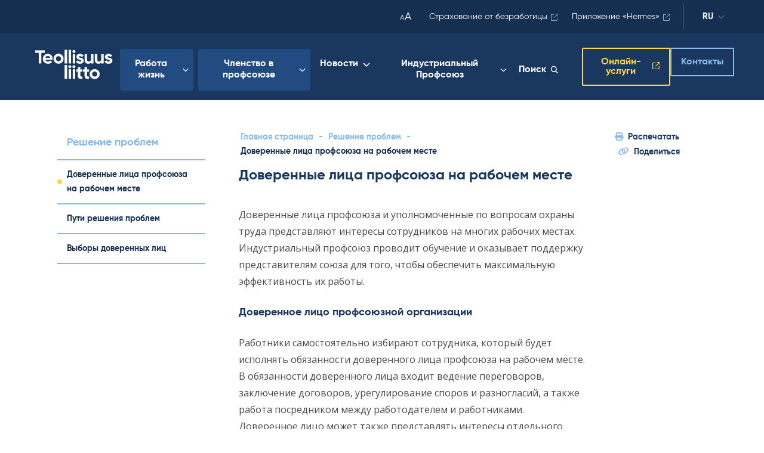

--- FILE ---
content_type: text/html; charset=utf-8
request_url: https://www.google.com/recaptcha/api2/anchor?ar=1&k=6Lf2478ZAAAAAMaIBAdDYxgE0XzgpzbAyuVRStVQ&co=aHR0cHM6Ly93d3cudGVvbGxpc3V1c2xpaXR0by5maTo0NDM.&hl=en&v=PoyoqOPhxBO7pBk68S4YbpHZ&size=invisible&sa=submit&anchor-ms=20000&execute-ms=30000&cb=txq2vfv5dfhk
body_size: 49597
content:
<!DOCTYPE HTML><html dir="ltr" lang="en"><head><meta http-equiv="Content-Type" content="text/html; charset=UTF-8">
<meta http-equiv="X-UA-Compatible" content="IE=edge">
<title>reCAPTCHA</title>
<style type="text/css">
/* cyrillic-ext */
@font-face {
  font-family: 'Roboto';
  font-style: normal;
  font-weight: 400;
  font-stretch: 100%;
  src: url(//fonts.gstatic.com/s/roboto/v48/KFO7CnqEu92Fr1ME7kSn66aGLdTylUAMa3GUBHMdazTgWw.woff2) format('woff2');
  unicode-range: U+0460-052F, U+1C80-1C8A, U+20B4, U+2DE0-2DFF, U+A640-A69F, U+FE2E-FE2F;
}
/* cyrillic */
@font-face {
  font-family: 'Roboto';
  font-style: normal;
  font-weight: 400;
  font-stretch: 100%;
  src: url(//fonts.gstatic.com/s/roboto/v48/KFO7CnqEu92Fr1ME7kSn66aGLdTylUAMa3iUBHMdazTgWw.woff2) format('woff2');
  unicode-range: U+0301, U+0400-045F, U+0490-0491, U+04B0-04B1, U+2116;
}
/* greek-ext */
@font-face {
  font-family: 'Roboto';
  font-style: normal;
  font-weight: 400;
  font-stretch: 100%;
  src: url(//fonts.gstatic.com/s/roboto/v48/KFO7CnqEu92Fr1ME7kSn66aGLdTylUAMa3CUBHMdazTgWw.woff2) format('woff2');
  unicode-range: U+1F00-1FFF;
}
/* greek */
@font-face {
  font-family: 'Roboto';
  font-style: normal;
  font-weight: 400;
  font-stretch: 100%;
  src: url(//fonts.gstatic.com/s/roboto/v48/KFO7CnqEu92Fr1ME7kSn66aGLdTylUAMa3-UBHMdazTgWw.woff2) format('woff2');
  unicode-range: U+0370-0377, U+037A-037F, U+0384-038A, U+038C, U+038E-03A1, U+03A3-03FF;
}
/* math */
@font-face {
  font-family: 'Roboto';
  font-style: normal;
  font-weight: 400;
  font-stretch: 100%;
  src: url(//fonts.gstatic.com/s/roboto/v48/KFO7CnqEu92Fr1ME7kSn66aGLdTylUAMawCUBHMdazTgWw.woff2) format('woff2');
  unicode-range: U+0302-0303, U+0305, U+0307-0308, U+0310, U+0312, U+0315, U+031A, U+0326-0327, U+032C, U+032F-0330, U+0332-0333, U+0338, U+033A, U+0346, U+034D, U+0391-03A1, U+03A3-03A9, U+03B1-03C9, U+03D1, U+03D5-03D6, U+03F0-03F1, U+03F4-03F5, U+2016-2017, U+2034-2038, U+203C, U+2040, U+2043, U+2047, U+2050, U+2057, U+205F, U+2070-2071, U+2074-208E, U+2090-209C, U+20D0-20DC, U+20E1, U+20E5-20EF, U+2100-2112, U+2114-2115, U+2117-2121, U+2123-214F, U+2190, U+2192, U+2194-21AE, U+21B0-21E5, U+21F1-21F2, U+21F4-2211, U+2213-2214, U+2216-22FF, U+2308-230B, U+2310, U+2319, U+231C-2321, U+2336-237A, U+237C, U+2395, U+239B-23B7, U+23D0, U+23DC-23E1, U+2474-2475, U+25AF, U+25B3, U+25B7, U+25BD, U+25C1, U+25CA, U+25CC, U+25FB, U+266D-266F, U+27C0-27FF, U+2900-2AFF, U+2B0E-2B11, U+2B30-2B4C, U+2BFE, U+3030, U+FF5B, U+FF5D, U+1D400-1D7FF, U+1EE00-1EEFF;
}
/* symbols */
@font-face {
  font-family: 'Roboto';
  font-style: normal;
  font-weight: 400;
  font-stretch: 100%;
  src: url(//fonts.gstatic.com/s/roboto/v48/KFO7CnqEu92Fr1ME7kSn66aGLdTylUAMaxKUBHMdazTgWw.woff2) format('woff2');
  unicode-range: U+0001-000C, U+000E-001F, U+007F-009F, U+20DD-20E0, U+20E2-20E4, U+2150-218F, U+2190, U+2192, U+2194-2199, U+21AF, U+21E6-21F0, U+21F3, U+2218-2219, U+2299, U+22C4-22C6, U+2300-243F, U+2440-244A, U+2460-24FF, U+25A0-27BF, U+2800-28FF, U+2921-2922, U+2981, U+29BF, U+29EB, U+2B00-2BFF, U+4DC0-4DFF, U+FFF9-FFFB, U+10140-1018E, U+10190-1019C, U+101A0, U+101D0-101FD, U+102E0-102FB, U+10E60-10E7E, U+1D2C0-1D2D3, U+1D2E0-1D37F, U+1F000-1F0FF, U+1F100-1F1AD, U+1F1E6-1F1FF, U+1F30D-1F30F, U+1F315, U+1F31C, U+1F31E, U+1F320-1F32C, U+1F336, U+1F378, U+1F37D, U+1F382, U+1F393-1F39F, U+1F3A7-1F3A8, U+1F3AC-1F3AF, U+1F3C2, U+1F3C4-1F3C6, U+1F3CA-1F3CE, U+1F3D4-1F3E0, U+1F3ED, U+1F3F1-1F3F3, U+1F3F5-1F3F7, U+1F408, U+1F415, U+1F41F, U+1F426, U+1F43F, U+1F441-1F442, U+1F444, U+1F446-1F449, U+1F44C-1F44E, U+1F453, U+1F46A, U+1F47D, U+1F4A3, U+1F4B0, U+1F4B3, U+1F4B9, U+1F4BB, U+1F4BF, U+1F4C8-1F4CB, U+1F4D6, U+1F4DA, U+1F4DF, U+1F4E3-1F4E6, U+1F4EA-1F4ED, U+1F4F7, U+1F4F9-1F4FB, U+1F4FD-1F4FE, U+1F503, U+1F507-1F50B, U+1F50D, U+1F512-1F513, U+1F53E-1F54A, U+1F54F-1F5FA, U+1F610, U+1F650-1F67F, U+1F687, U+1F68D, U+1F691, U+1F694, U+1F698, U+1F6AD, U+1F6B2, U+1F6B9-1F6BA, U+1F6BC, U+1F6C6-1F6CF, U+1F6D3-1F6D7, U+1F6E0-1F6EA, U+1F6F0-1F6F3, U+1F6F7-1F6FC, U+1F700-1F7FF, U+1F800-1F80B, U+1F810-1F847, U+1F850-1F859, U+1F860-1F887, U+1F890-1F8AD, U+1F8B0-1F8BB, U+1F8C0-1F8C1, U+1F900-1F90B, U+1F93B, U+1F946, U+1F984, U+1F996, U+1F9E9, U+1FA00-1FA6F, U+1FA70-1FA7C, U+1FA80-1FA89, U+1FA8F-1FAC6, U+1FACE-1FADC, U+1FADF-1FAE9, U+1FAF0-1FAF8, U+1FB00-1FBFF;
}
/* vietnamese */
@font-face {
  font-family: 'Roboto';
  font-style: normal;
  font-weight: 400;
  font-stretch: 100%;
  src: url(//fonts.gstatic.com/s/roboto/v48/KFO7CnqEu92Fr1ME7kSn66aGLdTylUAMa3OUBHMdazTgWw.woff2) format('woff2');
  unicode-range: U+0102-0103, U+0110-0111, U+0128-0129, U+0168-0169, U+01A0-01A1, U+01AF-01B0, U+0300-0301, U+0303-0304, U+0308-0309, U+0323, U+0329, U+1EA0-1EF9, U+20AB;
}
/* latin-ext */
@font-face {
  font-family: 'Roboto';
  font-style: normal;
  font-weight: 400;
  font-stretch: 100%;
  src: url(//fonts.gstatic.com/s/roboto/v48/KFO7CnqEu92Fr1ME7kSn66aGLdTylUAMa3KUBHMdazTgWw.woff2) format('woff2');
  unicode-range: U+0100-02BA, U+02BD-02C5, U+02C7-02CC, U+02CE-02D7, U+02DD-02FF, U+0304, U+0308, U+0329, U+1D00-1DBF, U+1E00-1E9F, U+1EF2-1EFF, U+2020, U+20A0-20AB, U+20AD-20C0, U+2113, U+2C60-2C7F, U+A720-A7FF;
}
/* latin */
@font-face {
  font-family: 'Roboto';
  font-style: normal;
  font-weight: 400;
  font-stretch: 100%;
  src: url(//fonts.gstatic.com/s/roboto/v48/KFO7CnqEu92Fr1ME7kSn66aGLdTylUAMa3yUBHMdazQ.woff2) format('woff2');
  unicode-range: U+0000-00FF, U+0131, U+0152-0153, U+02BB-02BC, U+02C6, U+02DA, U+02DC, U+0304, U+0308, U+0329, U+2000-206F, U+20AC, U+2122, U+2191, U+2193, U+2212, U+2215, U+FEFF, U+FFFD;
}
/* cyrillic-ext */
@font-face {
  font-family: 'Roboto';
  font-style: normal;
  font-weight: 500;
  font-stretch: 100%;
  src: url(//fonts.gstatic.com/s/roboto/v48/KFO7CnqEu92Fr1ME7kSn66aGLdTylUAMa3GUBHMdazTgWw.woff2) format('woff2');
  unicode-range: U+0460-052F, U+1C80-1C8A, U+20B4, U+2DE0-2DFF, U+A640-A69F, U+FE2E-FE2F;
}
/* cyrillic */
@font-face {
  font-family: 'Roboto';
  font-style: normal;
  font-weight: 500;
  font-stretch: 100%;
  src: url(//fonts.gstatic.com/s/roboto/v48/KFO7CnqEu92Fr1ME7kSn66aGLdTylUAMa3iUBHMdazTgWw.woff2) format('woff2');
  unicode-range: U+0301, U+0400-045F, U+0490-0491, U+04B0-04B1, U+2116;
}
/* greek-ext */
@font-face {
  font-family: 'Roboto';
  font-style: normal;
  font-weight: 500;
  font-stretch: 100%;
  src: url(//fonts.gstatic.com/s/roboto/v48/KFO7CnqEu92Fr1ME7kSn66aGLdTylUAMa3CUBHMdazTgWw.woff2) format('woff2');
  unicode-range: U+1F00-1FFF;
}
/* greek */
@font-face {
  font-family: 'Roboto';
  font-style: normal;
  font-weight: 500;
  font-stretch: 100%;
  src: url(//fonts.gstatic.com/s/roboto/v48/KFO7CnqEu92Fr1ME7kSn66aGLdTylUAMa3-UBHMdazTgWw.woff2) format('woff2');
  unicode-range: U+0370-0377, U+037A-037F, U+0384-038A, U+038C, U+038E-03A1, U+03A3-03FF;
}
/* math */
@font-face {
  font-family: 'Roboto';
  font-style: normal;
  font-weight: 500;
  font-stretch: 100%;
  src: url(//fonts.gstatic.com/s/roboto/v48/KFO7CnqEu92Fr1ME7kSn66aGLdTylUAMawCUBHMdazTgWw.woff2) format('woff2');
  unicode-range: U+0302-0303, U+0305, U+0307-0308, U+0310, U+0312, U+0315, U+031A, U+0326-0327, U+032C, U+032F-0330, U+0332-0333, U+0338, U+033A, U+0346, U+034D, U+0391-03A1, U+03A3-03A9, U+03B1-03C9, U+03D1, U+03D5-03D6, U+03F0-03F1, U+03F4-03F5, U+2016-2017, U+2034-2038, U+203C, U+2040, U+2043, U+2047, U+2050, U+2057, U+205F, U+2070-2071, U+2074-208E, U+2090-209C, U+20D0-20DC, U+20E1, U+20E5-20EF, U+2100-2112, U+2114-2115, U+2117-2121, U+2123-214F, U+2190, U+2192, U+2194-21AE, U+21B0-21E5, U+21F1-21F2, U+21F4-2211, U+2213-2214, U+2216-22FF, U+2308-230B, U+2310, U+2319, U+231C-2321, U+2336-237A, U+237C, U+2395, U+239B-23B7, U+23D0, U+23DC-23E1, U+2474-2475, U+25AF, U+25B3, U+25B7, U+25BD, U+25C1, U+25CA, U+25CC, U+25FB, U+266D-266F, U+27C0-27FF, U+2900-2AFF, U+2B0E-2B11, U+2B30-2B4C, U+2BFE, U+3030, U+FF5B, U+FF5D, U+1D400-1D7FF, U+1EE00-1EEFF;
}
/* symbols */
@font-face {
  font-family: 'Roboto';
  font-style: normal;
  font-weight: 500;
  font-stretch: 100%;
  src: url(//fonts.gstatic.com/s/roboto/v48/KFO7CnqEu92Fr1ME7kSn66aGLdTylUAMaxKUBHMdazTgWw.woff2) format('woff2');
  unicode-range: U+0001-000C, U+000E-001F, U+007F-009F, U+20DD-20E0, U+20E2-20E4, U+2150-218F, U+2190, U+2192, U+2194-2199, U+21AF, U+21E6-21F0, U+21F3, U+2218-2219, U+2299, U+22C4-22C6, U+2300-243F, U+2440-244A, U+2460-24FF, U+25A0-27BF, U+2800-28FF, U+2921-2922, U+2981, U+29BF, U+29EB, U+2B00-2BFF, U+4DC0-4DFF, U+FFF9-FFFB, U+10140-1018E, U+10190-1019C, U+101A0, U+101D0-101FD, U+102E0-102FB, U+10E60-10E7E, U+1D2C0-1D2D3, U+1D2E0-1D37F, U+1F000-1F0FF, U+1F100-1F1AD, U+1F1E6-1F1FF, U+1F30D-1F30F, U+1F315, U+1F31C, U+1F31E, U+1F320-1F32C, U+1F336, U+1F378, U+1F37D, U+1F382, U+1F393-1F39F, U+1F3A7-1F3A8, U+1F3AC-1F3AF, U+1F3C2, U+1F3C4-1F3C6, U+1F3CA-1F3CE, U+1F3D4-1F3E0, U+1F3ED, U+1F3F1-1F3F3, U+1F3F5-1F3F7, U+1F408, U+1F415, U+1F41F, U+1F426, U+1F43F, U+1F441-1F442, U+1F444, U+1F446-1F449, U+1F44C-1F44E, U+1F453, U+1F46A, U+1F47D, U+1F4A3, U+1F4B0, U+1F4B3, U+1F4B9, U+1F4BB, U+1F4BF, U+1F4C8-1F4CB, U+1F4D6, U+1F4DA, U+1F4DF, U+1F4E3-1F4E6, U+1F4EA-1F4ED, U+1F4F7, U+1F4F9-1F4FB, U+1F4FD-1F4FE, U+1F503, U+1F507-1F50B, U+1F50D, U+1F512-1F513, U+1F53E-1F54A, U+1F54F-1F5FA, U+1F610, U+1F650-1F67F, U+1F687, U+1F68D, U+1F691, U+1F694, U+1F698, U+1F6AD, U+1F6B2, U+1F6B9-1F6BA, U+1F6BC, U+1F6C6-1F6CF, U+1F6D3-1F6D7, U+1F6E0-1F6EA, U+1F6F0-1F6F3, U+1F6F7-1F6FC, U+1F700-1F7FF, U+1F800-1F80B, U+1F810-1F847, U+1F850-1F859, U+1F860-1F887, U+1F890-1F8AD, U+1F8B0-1F8BB, U+1F8C0-1F8C1, U+1F900-1F90B, U+1F93B, U+1F946, U+1F984, U+1F996, U+1F9E9, U+1FA00-1FA6F, U+1FA70-1FA7C, U+1FA80-1FA89, U+1FA8F-1FAC6, U+1FACE-1FADC, U+1FADF-1FAE9, U+1FAF0-1FAF8, U+1FB00-1FBFF;
}
/* vietnamese */
@font-face {
  font-family: 'Roboto';
  font-style: normal;
  font-weight: 500;
  font-stretch: 100%;
  src: url(//fonts.gstatic.com/s/roboto/v48/KFO7CnqEu92Fr1ME7kSn66aGLdTylUAMa3OUBHMdazTgWw.woff2) format('woff2');
  unicode-range: U+0102-0103, U+0110-0111, U+0128-0129, U+0168-0169, U+01A0-01A1, U+01AF-01B0, U+0300-0301, U+0303-0304, U+0308-0309, U+0323, U+0329, U+1EA0-1EF9, U+20AB;
}
/* latin-ext */
@font-face {
  font-family: 'Roboto';
  font-style: normal;
  font-weight: 500;
  font-stretch: 100%;
  src: url(//fonts.gstatic.com/s/roboto/v48/KFO7CnqEu92Fr1ME7kSn66aGLdTylUAMa3KUBHMdazTgWw.woff2) format('woff2');
  unicode-range: U+0100-02BA, U+02BD-02C5, U+02C7-02CC, U+02CE-02D7, U+02DD-02FF, U+0304, U+0308, U+0329, U+1D00-1DBF, U+1E00-1E9F, U+1EF2-1EFF, U+2020, U+20A0-20AB, U+20AD-20C0, U+2113, U+2C60-2C7F, U+A720-A7FF;
}
/* latin */
@font-face {
  font-family: 'Roboto';
  font-style: normal;
  font-weight: 500;
  font-stretch: 100%;
  src: url(//fonts.gstatic.com/s/roboto/v48/KFO7CnqEu92Fr1ME7kSn66aGLdTylUAMa3yUBHMdazQ.woff2) format('woff2');
  unicode-range: U+0000-00FF, U+0131, U+0152-0153, U+02BB-02BC, U+02C6, U+02DA, U+02DC, U+0304, U+0308, U+0329, U+2000-206F, U+20AC, U+2122, U+2191, U+2193, U+2212, U+2215, U+FEFF, U+FFFD;
}
/* cyrillic-ext */
@font-face {
  font-family: 'Roboto';
  font-style: normal;
  font-weight: 900;
  font-stretch: 100%;
  src: url(//fonts.gstatic.com/s/roboto/v48/KFO7CnqEu92Fr1ME7kSn66aGLdTylUAMa3GUBHMdazTgWw.woff2) format('woff2');
  unicode-range: U+0460-052F, U+1C80-1C8A, U+20B4, U+2DE0-2DFF, U+A640-A69F, U+FE2E-FE2F;
}
/* cyrillic */
@font-face {
  font-family: 'Roboto';
  font-style: normal;
  font-weight: 900;
  font-stretch: 100%;
  src: url(//fonts.gstatic.com/s/roboto/v48/KFO7CnqEu92Fr1ME7kSn66aGLdTylUAMa3iUBHMdazTgWw.woff2) format('woff2');
  unicode-range: U+0301, U+0400-045F, U+0490-0491, U+04B0-04B1, U+2116;
}
/* greek-ext */
@font-face {
  font-family: 'Roboto';
  font-style: normal;
  font-weight: 900;
  font-stretch: 100%;
  src: url(//fonts.gstatic.com/s/roboto/v48/KFO7CnqEu92Fr1ME7kSn66aGLdTylUAMa3CUBHMdazTgWw.woff2) format('woff2');
  unicode-range: U+1F00-1FFF;
}
/* greek */
@font-face {
  font-family: 'Roboto';
  font-style: normal;
  font-weight: 900;
  font-stretch: 100%;
  src: url(//fonts.gstatic.com/s/roboto/v48/KFO7CnqEu92Fr1ME7kSn66aGLdTylUAMa3-UBHMdazTgWw.woff2) format('woff2');
  unicode-range: U+0370-0377, U+037A-037F, U+0384-038A, U+038C, U+038E-03A1, U+03A3-03FF;
}
/* math */
@font-face {
  font-family: 'Roboto';
  font-style: normal;
  font-weight: 900;
  font-stretch: 100%;
  src: url(//fonts.gstatic.com/s/roboto/v48/KFO7CnqEu92Fr1ME7kSn66aGLdTylUAMawCUBHMdazTgWw.woff2) format('woff2');
  unicode-range: U+0302-0303, U+0305, U+0307-0308, U+0310, U+0312, U+0315, U+031A, U+0326-0327, U+032C, U+032F-0330, U+0332-0333, U+0338, U+033A, U+0346, U+034D, U+0391-03A1, U+03A3-03A9, U+03B1-03C9, U+03D1, U+03D5-03D6, U+03F0-03F1, U+03F4-03F5, U+2016-2017, U+2034-2038, U+203C, U+2040, U+2043, U+2047, U+2050, U+2057, U+205F, U+2070-2071, U+2074-208E, U+2090-209C, U+20D0-20DC, U+20E1, U+20E5-20EF, U+2100-2112, U+2114-2115, U+2117-2121, U+2123-214F, U+2190, U+2192, U+2194-21AE, U+21B0-21E5, U+21F1-21F2, U+21F4-2211, U+2213-2214, U+2216-22FF, U+2308-230B, U+2310, U+2319, U+231C-2321, U+2336-237A, U+237C, U+2395, U+239B-23B7, U+23D0, U+23DC-23E1, U+2474-2475, U+25AF, U+25B3, U+25B7, U+25BD, U+25C1, U+25CA, U+25CC, U+25FB, U+266D-266F, U+27C0-27FF, U+2900-2AFF, U+2B0E-2B11, U+2B30-2B4C, U+2BFE, U+3030, U+FF5B, U+FF5D, U+1D400-1D7FF, U+1EE00-1EEFF;
}
/* symbols */
@font-face {
  font-family: 'Roboto';
  font-style: normal;
  font-weight: 900;
  font-stretch: 100%;
  src: url(//fonts.gstatic.com/s/roboto/v48/KFO7CnqEu92Fr1ME7kSn66aGLdTylUAMaxKUBHMdazTgWw.woff2) format('woff2');
  unicode-range: U+0001-000C, U+000E-001F, U+007F-009F, U+20DD-20E0, U+20E2-20E4, U+2150-218F, U+2190, U+2192, U+2194-2199, U+21AF, U+21E6-21F0, U+21F3, U+2218-2219, U+2299, U+22C4-22C6, U+2300-243F, U+2440-244A, U+2460-24FF, U+25A0-27BF, U+2800-28FF, U+2921-2922, U+2981, U+29BF, U+29EB, U+2B00-2BFF, U+4DC0-4DFF, U+FFF9-FFFB, U+10140-1018E, U+10190-1019C, U+101A0, U+101D0-101FD, U+102E0-102FB, U+10E60-10E7E, U+1D2C0-1D2D3, U+1D2E0-1D37F, U+1F000-1F0FF, U+1F100-1F1AD, U+1F1E6-1F1FF, U+1F30D-1F30F, U+1F315, U+1F31C, U+1F31E, U+1F320-1F32C, U+1F336, U+1F378, U+1F37D, U+1F382, U+1F393-1F39F, U+1F3A7-1F3A8, U+1F3AC-1F3AF, U+1F3C2, U+1F3C4-1F3C6, U+1F3CA-1F3CE, U+1F3D4-1F3E0, U+1F3ED, U+1F3F1-1F3F3, U+1F3F5-1F3F7, U+1F408, U+1F415, U+1F41F, U+1F426, U+1F43F, U+1F441-1F442, U+1F444, U+1F446-1F449, U+1F44C-1F44E, U+1F453, U+1F46A, U+1F47D, U+1F4A3, U+1F4B0, U+1F4B3, U+1F4B9, U+1F4BB, U+1F4BF, U+1F4C8-1F4CB, U+1F4D6, U+1F4DA, U+1F4DF, U+1F4E3-1F4E6, U+1F4EA-1F4ED, U+1F4F7, U+1F4F9-1F4FB, U+1F4FD-1F4FE, U+1F503, U+1F507-1F50B, U+1F50D, U+1F512-1F513, U+1F53E-1F54A, U+1F54F-1F5FA, U+1F610, U+1F650-1F67F, U+1F687, U+1F68D, U+1F691, U+1F694, U+1F698, U+1F6AD, U+1F6B2, U+1F6B9-1F6BA, U+1F6BC, U+1F6C6-1F6CF, U+1F6D3-1F6D7, U+1F6E0-1F6EA, U+1F6F0-1F6F3, U+1F6F7-1F6FC, U+1F700-1F7FF, U+1F800-1F80B, U+1F810-1F847, U+1F850-1F859, U+1F860-1F887, U+1F890-1F8AD, U+1F8B0-1F8BB, U+1F8C0-1F8C1, U+1F900-1F90B, U+1F93B, U+1F946, U+1F984, U+1F996, U+1F9E9, U+1FA00-1FA6F, U+1FA70-1FA7C, U+1FA80-1FA89, U+1FA8F-1FAC6, U+1FACE-1FADC, U+1FADF-1FAE9, U+1FAF0-1FAF8, U+1FB00-1FBFF;
}
/* vietnamese */
@font-face {
  font-family: 'Roboto';
  font-style: normal;
  font-weight: 900;
  font-stretch: 100%;
  src: url(//fonts.gstatic.com/s/roboto/v48/KFO7CnqEu92Fr1ME7kSn66aGLdTylUAMa3OUBHMdazTgWw.woff2) format('woff2');
  unicode-range: U+0102-0103, U+0110-0111, U+0128-0129, U+0168-0169, U+01A0-01A1, U+01AF-01B0, U+0300-0301, U+0303-0304, U+0308-0309, U+0323, U+0329, U+1EA0-1EF9, U+20AB;
}
/* latin-ext */
@font-face {
  font-family: 'Roboto';
  font-style: normal;
  font-weight: 900;
  font-stretch: 100%;
  src: url(//fonts.gstatic.com/s/roboto/v48/KFO7CnqEu92Fr1ME7kSn66aGLdTylUAMa3KUBHMdazTgWw.woff2) format('woff2');
  unicode-range: U+0100-02BA, U+02BD-02C5, U+02C7-02CC, U+02CE-02D7, U+02DD-02FF, U+0304, U+0308, U+0329, U+1D00-1DBF, U+1E00-1E9F, U+1EF2-1EFF, U+2020, U+20A0-20AB, U+20AD-20C0, U+2113, U+2C60-2C7F, U+A720-A7FF;
}
/* latin */
@font-face {
  font-family: 'Roboto';
  font-style: normal;
  font-weight: 900;
  font-stretch: 100%;
  src: url(//fonts.gstatic.com/s/roboto/v48/KFO7CnqEu92Fr1ME7kSn66aGLdTylUAMa3yUBHMdazQ.woff2) format('woff2');
  unicode-range: U+0000-00FF, U+0131, U+0152-0153, U+02BB-02BC, U+02C6, U+02DA, U+02DC, U+0304, U+0308, U+0329, U+2000-206F, U+20AC, U+2122, U+2191, U+2193, U+2212, U+2215, U+FEFF, U+FFFD;
}

</style>
<link rel="stylesheet" type="text/css" href="https://www.gstatic.com/recaptcha/releases/PoyoqOPhxBO7pBk68S4YbpHZ/styles__ltr.css">
<script nonce="Z5_g16CjKYFQ6uLabxUR3A" type="text/javascript">window['__recaptcha_api'] = 'https://www.google.com/recaptcha/api2/';</script>
<script type="text/javascript" src="https://www.gstatic.com/recaptcha/releases/PoyoqOPhxBO7pBk68S4YbpHZ/recaptcha__en.js" nonce="Z5_g16CjKYFQ6uLabxUR3A">
      
    </script></head>
<body><div id="rc-anchor-alert" class="rc-anchor-alert"></div>
<input type="hidden" id="recaptcha-token" value="[base64]">
<script type="text/javascript" nonce="Z5_g16CjKYFQ6uLabxUR3A">
      recaptcha.anchor.Main.init("[\x22ainput\x22,[\x22bgdata\x22,\x22\x22,\[base64]/[base64]/[base64]/[base64]/[base64]/[base64]/KGcoTywyNTMsTy5PKSxVRyhPLEMpKTpnKE8sMjUzLEMpLE8pKSxsKSksTykpfSxieT1mdW5jdGlvbihDLE8sdSxsKXtmb3IobD0odT1SKEMpLDApO08+MDtPLS0pbD1sPDw4fFooQyk7ZyhDLHUsbCl9LFVHPWZ1bmN0aW9uKEMsTyl7Qy5pLmxlbmd0aD4xMDQ/[base64]/[base64]/[base64]/[base64]/[base64]/[base64]/[base64]\\u003d\x22,\[base64]\\u003d\x22,\x22woPCuEdjewlabXliWcO6wpVrFRUjBFBsw6Ugw4wDwoZnD8Kiw5olEMOGwqoPwoPDjsOKGGkBHTbCuCljw7nCrMKGOF4SwqpNFMOcw4TCkFvDrTURw7MRHMOKCMKWLiDDiTvDmsOYwoLDlcKVXjU+VEt0w5IUw5Alw7XDqsO/[base64]/DumQvwobDmHpYw5tSwpjCsHvDniV9FWjDmsOaWG7DsGcdw43DkzzCmcOTX8KHLQpJw4rDgkLChWVAwrfCgcO/NsODLcOnwpbDr8ONUlFNDELCt8OnFjXDq8KRLsKES8KadgnCuFBcwqbDgC/CoFrDojQRwo3Dk8KUwqnDhl5YZsOMw6wvCAIfwottw6I0D8OXw4c3woMrFG9xwpp9esKQw6jDnMODw6YdAsOKw7vDqMOOwqotLzvCs8KresKhcj/DsTEYwqfDlz/CowZTwqjClcKWNsKPGi3CvcKXwpUSIMObw7HDhQk0wrcUAsOJUsOlw7TDocOGOMK9wqpABMO7EMOZHV1YwpbDrTrDliTDvj/Cr2PCuANzYGQ6ZlN7woLDssOOwr1FbsKgbsKGw7jDgXzCt8KJwrMlIcKFYF9Aw709w4g5D8OsKgoUw7MiG8KzV8O3WQfCnGpPVsOxI2rDjClKFMOmdMOlwqlMCsOwb8OGcMOJw78jTAAyeiXCpHXCnivCv0dRE1PDm8KGwqnDs8O/PgvCtAfCqcOAw7zDkxDDg8Obw55VZQ/CkH10OHzCk8KUem5yw6LCpMKGUlFgccK/UGHDlcKyXGvDksKNw6x1Jk1HHsO8B8KNHBtTL1bDo1TCgiocw6/DkMKBwpFsSw7ComxCGsKww77CrzzCnnjCmsKJV8K8wqoROMKTJ3xww5h/DsO1KQNqwrvDv3Q+WExGw7/DqFw+wowLw7MAdHgcTsKvw4Njw51iWcKtw4YRO8KpHMKzBT7DsMOSXidSw6nCucOJYA8LGSzDucOJw557BTgrw4oewpvDqsK/[base64]/DucORwoNmNcOtwrXCnEgmw51cYMOFAhLCk3HDhFE3bl/Cn8O2w4bDvwEqZGc6EcKjwrwAwp15w5fCs0MkISzCojrCr8K8bRbDpMOVwqgkw64HwqMxwoRtBcKdWzF2bMOOwoHCn0hBw4TDgMOmwoNeRcKNecOHw6E3wo/CpSfCusKcw7vCr8OQwq1Lw53CuMKdMTJew73CqsKxw7NrcsO8RwMtwpoZUEHDpsO3w6RhccOfcgJ/w53ChnxiTVQnMMOlwozDmW1ew48EVcKICsOlwrjDkkXCqQDCvcK+dcKwHw7DpMKCwoXCkn86wpJ/w4A3E8KFwpgTfxHCnGYAXwZJa8KGwo3CnRFcZGwPwobCgMKmaMO5wpPDiG7DkWjChMOpwoM/XBdXw4EOLMKMCcOAw57CtVAffsKywrBZK8Ocwp7DiznDh1jCqXRde8Obw4w3wr5Cw6BBYXLCqsOCfVULMcK8fG4YwpAdDkrCisKowr8/QsOlwqUTwp3Dr8KNw4ASw5PCjy3Dm8Opwp4+wpLDosKkwqR0wok/csK7F8KiOQ1/wpbDucOMw5TDjg/DkSgTwqrDvU8BGcOEK0EtwoApwqV1TzrDqEt+w6IYwpfCmcKPwqXCinZuDsK1w7DCpsOfGMOsM8ORw4hHwqfCrsOsW8OORcOJW8KebBDDrBZGw5bDgcKwwrzDoBzChMK6w4N/[base64]/CpMKIPcOPw7PDnsKBOwvDjyjCvkjDiBMlfQsfwoPDoizCosOqw4HCsMO3w7NiNMKUwr08ETEBwqR5w4dWwp/DmFswwpvClhBSRcO4wojCtMKgYVTCusO/LcODMsKSOA89XWzCq8KtVMKvwoEZw4fCpwMpwqQCw7vCpcKycz5gSjkswq3Dky7CnVvCnH7DrsO4McKWw4LDoAjDkMK2ez7DvDJLw6I4bMKJwrXDssOnA8O0wrDCjsKBLUPChl/ClhvCkmXDjiwKw6YubMOSYsKcw6oOccKTwrPCj8Kdw5o+J2nDksOcM2dBBMO3a8OPRw3Cv0XCsMKLw74/[base64]/CjcOCCn0ONQnCrQsvwr4nwptjJ8Kbw67DqcO2w79bw5sqcHsCd3zDksKQCUXCnMK+fcKmDgfDnsK7wpXDucOQZMKSwpQYQVUlwpHDgsKfVF/Du8Knw6rCicKvw4UnH8KAO08BeGpMIMO4d8KvUcOccwLCizzCu8Oqw7Nabx/[base64]/[base64]/[base64]/ImJqwppXfyDDv8KEwr4+asK0GcKNw7HCry/[base64]/b8OQH8KUwr/Dhj4oX8OOwqsxwqLClyk7OMOVwo8mwoHDv8Kdw6xCwqszES53w6gEMijCscKBwoE1w4HDuBIEw6sGUQtrXkrCihx5w77DncKgZsKaDMOoSCLCisKzw63CqsKGwqtZwpprJT3CnBjDoQo7wqnDkmceBUHDn3dfWTkaw6jDj8Osw7dZw7/DlsOOFsOgRcKNCsKqZkVewqzCgiLCoAvCpybCvm7DusKlZMOEAVMDWhJ/KsKHwpBJw6ZOBsKHwojDt3QGCDsJw6XCsDIKXB/Cmi4nwofCtQIsIcKTRcKZwpHDjGBhwqUUwpLCr8K2wpPDvjI5w5EIw7RpwrrCozoGw5caHnk9wp4JOMORw4vDgFsow4UyEMOdwoHDmsOMwozCulZ/[base64]/[base64]/wpvCohUDw6kEw6kiwoE4w58Aw4U3woE1w4LDoBLCgjRJw7bDpFhKDzsVXWI2woBgM2o8VHTCoMOqw6HDkkbDs2HDi27Clng1VXlaU8OxwrPCtBVpYsOjw51awpHDoMOcw5NLwr9fRcOdRMKwB3PCr8KWw4BHJ8KVw5hjwpzCgTHDi8O6PEjCj38AWCLDvMOKY8K/w4c+w5TDpcKMw4zDncKEEcOdwoJ4wqnCpSvChcOlwpDDisK0wrF2woR7S3ULwpUkNMOQOsOUwokewoHCt8O3w4gbAWjCisOIw5DDtxjDscKGCsOMw5DDjsO1w6rDkcKnw6vDiycaJUw/D8OrX3LDpDTDjWIqWHgdScOYwp/DssKJfsKWw5QqCsKjNMKIwpIJwqgjTMKBw5kOwqrCuF4rAmQwwofDri7DpcKGYH7CpsKFwpcMwrrCiCrDqBgaw6wHA8KbwqI4w405NU/CscKhw6x3wr7DmQ/Cv19RNl/DkMOmCRgOw5giwolWSj3DpjHDpMKQw7wAw4TDnV4bw4k1wqZHNSTCscKuwo9bw5oewocJw7Nxwos9wrM0YVxnwoHCjRLDrsKZwrPDiHILP8KGw5XDocKqHVg0Hi3DjMK/NTTCu8ObVsOqwqDCgT5hCcKdwp8kHcO+w7d3d8KhMcKIZXN7woHDn8OYwojDllU/[base64]/DncOtwrnDpsK9ZcK6KcO9W8KldMKgBMObw4DChcOpO8K5Ym5jwqzCqcK9AcK+R8OgQG7CsEjCncO6wqnDoMKpFj9Uw6DDnsOYwqRlw7PCqMO6wpDDicK7f0jDrBrDt0/DuQHDsMKOL1HCj24VBMKHw58bE8KaXcO1w7pBwpHDsXjCiQEfw5vDnMOSw61WBcOqIRtDAMKIMgHDoxLDk8KBSg8dI8KhbDldwpBjfzLDqnMaay3CvMONwrEkEWLCpF/[base64]/[base64]/DkyfDhjYBwoMWICxxeRoBcSPDqMKdLsO3PsKEw5DDnSrCq3fCrcKew5rDgWoSwpPCmsKhwpBdecKcTMK8w6nCvi/Dsz3DlghVV8KFYkTDvk5LAsKuw5kNw68cScKrbig6w5PDhGZzOF8uwobDpMOEPA/CpsKMwqPDhcOOwpBAQWFYw5bCjMKTw594B8K3w7vDpcKwOsK8wrbCmcKywrfCrmkeKMKawrZww6NcHsKNwobCk8OMOnHCn8OvDH7CsMKLJ23CjsKyw7HCvHDCoBvCtsORwoBKw7nCrsO3F3zDtx7CtmDDnsOVwq7DklPDhm4Iw6wUPsO8Q8OWw7/DuB3DiE7Dv3zDvgBwQnUnwrAUwqvCnQU8YsK0LMOFw6lueRMiwrYZelbDgjLDncO9w6HDksK1wogzwo54w7Zna8KDwo4BwrfCtsKtw5wEw7nCkcKAR8OlX8OJB8OmGhQ5wpQ/[base64]/CuS4xY8OTXsOseMKsS8OEw6tmdcOrSUNRw5l3JcKmwofClxMzQj1ZZgRhw6DCosOuw6Q8acK0OEotYAdxfcKpOwtfLR9ICA9JwogIHsOxw6Ufw7rChsODwoZUXQxzZMKmw4hzwoXDn8OIS8KhZsOZw7zDkcKbEHABwr/Cl8KjIcOeQ8O0wrTCvsOmw4pzb1MOdMKjQxFgYkEjw77DrMOkXWNSZX9kCsKlwqJuw6hpw5Yswr4qw53CuUweWsOWw6gpbMO9wrPDqEg0w6PDq0/CtcKiVlTDr8OiRwA2w5Zcw6sgw7J8UcKfVcOZAwLCnMOvE8ONfXMDBcOwwoIMwpgGPsOif181wrDCuVcHAMKdImnDlGTCpMKhwq7Cl2dvScK3OcKpAifDhsOgMwvDu8OncG/Di8Kxe3zDrsKoewbCii/DlAXCuzvCg2vDshMEwpbCnMOjQ8KVw7odwqo+wqjCrsKgTFhILykHwofDocKow60vwpHCkknCmA4LAnLCh8KdRyfDuMKVJmPDu8KCYWjDnDbDlsODKzzCmy3CsMKgwqFSbsOTQnNPw6NrwrvCoMKsw6pGPxs6w5HDj8KEZ8Opwq7DiMOqw4tfwq8ZFRFGBC/DmMKneUzDj8OdwobCqk/CjTXCvMKMDcKPwpJYwobCj1h3JRoqwqLCqU3DpMK5w73CgEgUwq8zw5NvQMONwqDDusO9I8Kdwpsjwqg4w6dSQVV5QSjCiHbCgm3Dk8OGQ8K3CxNXw7RhNsKwUytkw7DCvMK7RnbCsMK1Mkt+Y8OHe8ObMk/Dikcow4YyOjbDpVlTLWnDvcK+ScOfwp/DuUV/[base64]/MmvCusKjAsONZ8OEEyAEdMObKcOHHg5DbzTDhMOZwoc9fsKXHWcoMjEpw5zCtsOFbEnDpSXDtCnDrwXCvcKkwqUzC8Oxwr7ClXDCv8ORTCbDkF8DdzdxVcOgRMKnRTfDtTMFw6xdNwLDncKdw6/Cu8O8GQk1w7PDkkURaAfCm8OnwqjCocOlwp3DtcKXw7vCgsOLwptNMGnCncKJaFkmT8K/w75Ew53ChMOMw5LDuBLDucKDwrHCv8OfwrIAYcOfOnDDjsKvTsKSR8OEw5jDuxZXwqFlwoIMdMKpFA3DocKFw7/Col/DocOdwrbCvMOsS1QFw63CpsKJwpjDsWBHw4gGdsKUw4YPP8OzwqovwrZ/dyVfYXjDuCJVSkNPwrJowqrCpcK3wqHCgFZ/wrcew6MKY2ECwrTDvsOPVcOpc8K4WsKUVEtFwronw5fCg1/CjDbDqkkPJsKDwqZ5IsOrwpFeworDq3TDoGYnwo7DpsKzw5HChMOXDMOKwq/Dj8K+wqxXRMKSbHNWwp3Ci8OXwovDhCgrAmN6FMKwJGXDk8OTTDzDscKFw6HDpcKMwpjCgcOcb8Oew4XDsMO6Q8KecsKuwr0lIlbDsGNuZsKEw4zDlcKsd8OPR8Ocw4UGC0/[base64]/DhsKGw7zCisObw4Y9JsK6wq9GbsKCw7TCoVHCrcOJwrHCunVKw4vCqUvCqgzCocO4ZjvDgldDw7PCpFU4w53DlMKxw4HCnB3CqMOJw4Vwwr/DnlrChcKbNyUNw4vDjXLDgcKEYsOcf8OhajDCiwgyK8KEL8K2Nk/DpMKdw61GLm/DqWUmXcK6w6DDu8KGN8OKEsOOEMKyw4DCj0HDsBLDlsKyVMKnwotkwrPDlw1oX2XDjTbCuH9/VARjwqfDiHLCu8Ohax/[base64]/Ci3LDqcOWUsKRbsOCUsORwpHDgcOFDGXCrWVLwoAgw5Y5w6/CmcOdwoVNwrzCo1trbGYBwoAow5DDkB7CoF9RwpDCkidODHLDkX9YwoXCux7DlcOlXU9vBMK/w43CiMKmw6AnDsKfw6TCvzXCuinDikAlw55DdVocw6xAwoInw5QKOsKtVxXDrcOCeiXCk13DrV3Co8OmThhuwqXDgcOhC2bDj8K8H8KLwpIJLsOBwrgQG3RxVlInwp/CmcK2X8Kvw5LCjsKgd8O0wrF5NcOSVBHCrGDDsmDCncKQwojCjgUbwo1iBMKXKsKoNMKhEMKWRRLCnMOnwpAUPwjDtgdgw6rCrypkw7FKbHpCw5Imw5law5bCk8KfJsKICjAVw5YgCcKCwqLCocOjd0TCuXtUw5Ygw5jDo8OjLnHDqcOMcEfDosKKwrzCqcO/w5TCtsKCFsOoeFnDjcKxD8Kkw58aZULDkcOUw459JcKRwprChgENfcK9ccKAwpXDscOICQbCvcKHRsKlw6/DsgnCngPDucOfEgY9wpzDtsORRCgUw4dbwoImC8Kbw7ZJMMOSwqTDrTDCtzc9GcKfw5jCrDgXw5fCoCJtw6BFw7ECw4ktMgDCixvCnUzDgMOJYcOvAsK8w57CpsKwwo80wq/[base64]/wrbCgV/Co8KSw63CssOrZsOHwoHDncKUCynCusKiEMOMwogIOBIfRMOnw5xgPMOrwq3CvzTDgcKbGQLDui7CvcKiD8KcwqXDkcK8w5RDw4AJwrd3w68Tw4bCmE5qw6DCmcKGc0oMw45qwoc7w747w6ZeWMKewrvDoj98J8OSOMKRwpPCkMKeGwrDvlrDg8O5CcKia1jCusK/wpPDtcOdH37DnmkvwpAtw6bCo11QwrIyYArDiMKdLMOlwpnClRgdwqA/[base64]/dSN7OcK2X0PCrQMJw4rCssKdC8O3wovDtDzCuhTCvm7DkwbDqMOBw7fDoMKGw6h8wr3DsWPDosKUBTxaw5MOw5LDvMOHwoXCocO2wpYiwrvCqcK9JW7CvXrCiXVyFsObcMOxN0dyFCbDlHs5w5UIwoHDiksQwqVgw5J4Jj7DqcKJwqfCgMOLHMO+M8KJUl/[base64]/[base64]/[base64]/w48Fw63DksKocSw4w440w7jDm8KSLcK+w5Zgw68yBsKZwoIQwpXDkDF7OlxJwr8+w4XDksKgwqzCv0tGwq9pw6jDjWfDh8O3wrcwTcOrExTChE1WazXDjsOFI8Kzw6U5UizCpQALWsOrw63CucKhwrHCm8KxwpvCgsOLcAzCkMKFU8KswojCiEUdMcOFwpnCuMKDwo/DoV7CgcOrTxhyRsKbDMKeSn10JcOjeQrCkcO6UQEFw6NcIA99w5zDm8OiwpnCscKeewppwoQnwo5mw5TDsScCwrQgwpvCt8OmQ8Knw4nDlAbCksK3IzMRZcKhw73CrFY/Pg7DtH/[base64]/w7zDpg/Cl2nDmcOkwp3Dh3Y8wp9Bb8O/[base64]/Dg0XCjMKCV8O/[base64]/XxnChxNrwq3CuGFxXsOswq0SbWnDi8KjWEzDpMOkCcOOSsOlH8KwBXfCosOlwpvCqMK1w5jDuANDw7Y6wolMwp8mZ8KFwpESCTnCp8OgYkXChBMyJh81RwrDocK4wp3CpcKhwq3CrVfDlTdLFBnCvUskPsKuw4bDtsOjwp7DosO8G8O2HxjDm8Osw5gbwpVUJMOdfMO/[base64]/[base64]/Cnzkhw5Z4wq/DlcOYH1LCiHdHFUbCp8O0wootw6XChwnDmsOqwqzCoMKLPFouwq5Fw7cnHsO4a8KGw43Co8K+wo3CsMOXwrsFc0DCrWZrMUZow4xWBsKjw5l7wqAVwoXDlMOuTsO+Bz/CvlzCmR/CvsOLOlsIw4rCgsOzeX7Dv1cuwrzCmcKkw57DlAobwqQhXV7Cj8OBw4RWwp9Yw5kiwqTDkm7DuMOWeSDDvlMOFBXDocOew5/[base64]/dTnDsC3CqRQhWmxmGGXCucOMOsK0JcKGSMOAO8Ooa8OQK8Oxw7bDsjItRMKxV2Qaw5rChh3CkMOdw6/CvTHDiT4Lw6IhwqbClEcswp7Cm8KlwpXCt2XCm1rDjSXClGEEw63CumgrKsKxcyDDlsOmJMKjw6zCrRpIXcKEFh/CvULCl0wkwotMw73Ctx3DtHvDnXTDkWZRTcOaKMKqB8OASGTDqcOVwpFZw5TDscOtwpDCpsOowp/[base64]/Ci8OLwobDrMKuPxTCo8KcwqY9wqrClMKTwoAIe8KwVcOLwqPCo8OSwr56w4k5LcKzwoXCpsOgA8KXw5spEcKiwrdzQR7DjWPDq8OFTMOubcOcwpDDlgchfsOrVMO/[base64]/w4sZw53CjU5EecO2w5YCw5x/w6rCvGpvMULCqMKvTy0Ow4zDs8O3woXCjVPDlsKQLj0mPU41wpAjwoTDvyfCn2g8wqltVFLDmcKTaMOgI8KdwrrCrcK9wpPCmw/DtE8Xw5/[base64]/NcOvwrPCiz8Hw6EMw6VXwojDo2/DgMOJcsOVY8K+bMOwX8OPCcOew5vCvW/DpsK5w4LCv3TCr2fCoi3CugrDpcKfwpFiScK9HsK1MMKjw6l6w6RhwogEw51Zw7kOwpxoDXxEKsKdwpgKwprChw4+AAwDw6zDomgmw7Ydw7ABwrjCmcOow7XCn2pHw7IMHMKBF8OUbcKARsKMR0HCjycXVFwIwq/CicOqd8OrCCLDocKRbcO7w4d0wp/Cj1fCj8OkwpHCqzDDusKVwr3Dol3Dm2rCsMO6w7XDrcK/[base64]/Dl2fCjsO8w4ZDGAAhA37DinRQYDnCpxnDkSRkdcKQwo/DpHfCg30fOMKAw7BpDcKfNlrCscKiwoNfKcKnAgTCsMK/woXDpsOQwoDCtyfChU82UxAPw5LDtMO5GMK7flF7D8K/[base64]/DisOsw4kEw4TDm0DDsVzDvxnDocOvK2s3F2MkNFELaMKlwrB8LREAD8OJRsOtMcKQw708W1AaTndkwoHCpMOdWVZmJzPDlsKlw6cMw7nDsiQww7p5ehcld8KMwpEXKsKhJWlvwoTDucKfwooywosFw5EBO8Osw4TCu8OaJcK0QkZLwq/Ci8Oew5fCumXDgAbDv8KYRcO+Dl88w5LCr8KjwoACBF9Nw63DvRfChMKnZcKbwqUTXhrDj2HCrDkSw5sSGRJkwrpzw4rDlcKgMEDCm1vCpcOkRBfChSDDu8K+wpJ5wpfCrMO1KmzCt1UcGB/[base64]/Cu8K7fsOzKSRawoPCqzkCQiRAwoxfwo3CisOcwobDv8OGwrfDt2bCtcKMw7Zew61Sw51gMsK6w7PCr2DCqhPCjD9DBMKnaMKQeVQ3w51KRcOkw5N0w4R6dcOFwp4iwrcFBsOaw5ImXcO2HcKtw5EUw6gSCcO2wqB1Y014U398w4ZiPhTDmg8Gwq/DpxjDisKAdU7ClsKSwqjCg8OZwp5Pw51GGhxhNgVdfMOEwro1H3QfwrtqXMKtwpzDpsK1SjjDicKsw5lnBQHCtDsTwpx8wptHKsKawprCuislRMOJw7oPwpXDuwbCvMO6PcK6G8OoI1DDgh3Cv8OSw4PCkxYdKcOxw4bChcOWL3vCoMODwqwAwprDssK/F8KIw4jCm8K3woPCjsOmw7LCkcOHfcO8w7/[base64]/a20xw7g9Dg3DgUc/[base64]/DvcKHDsK/wr7Chm9iXMK7FMORZMK0LcOFw7/DmnPCp8KLcFkmwqBJFcOkSGonN8OuccOdw6DCusKdw6XDgcK/VcOBVk9Uw4zDkcOUw65mw4fCpnXCj8OrwoPDtA3ClBHDrAgkw6bCuVB1w4PCpyTDmG19wq7DunLDscOVVUbDnMOPwqdqVsOtOns9PcKdw6Blw6rDhsKww47CrhAeLcODw5XDgMKRw7hZwrx/RsKMLlDCvkrCj8KswrPCqcOnwpNhwpbCvXfCnC3DlcKTw4I4GTJseAbCu1rCpF7CtMK7wobDgsO/OcOha8O2wpgIBMKNwrNFw4onwpFOwqdHe8OAw47Cqh3ClMKfc0MaJcKXwqLCoyN0w4YqFsK+EMOCVwrCs0IVIG3CvBlhw6g+JsKoI8KSwrvDvFHDh2XDscKHV8KowqjCs2PCgGrCgnXDvipCLMK8wqHCoiVYwppJw6nDmlFOKCtpXjpcwqfDkx/CmMOCXBDDpMOzSkIhwpkBwrMtwppcwo7CsQ8Tw4TCmT3CgcO7NGfCjgs7wo3CpwoMOFzCmRsgWMOEdwXCo3Eyw4/CrsKrwp4beFjCjQIePcK8E8KgwqHDsDHCi2DDvcOnXMKQw67Cm8OAw7VlRyzDuMK/QsKgw6tbCMOEw5Ukw6jCmsKAPsONw74Jw6kZfsOYcG7CvsOwwpJow5XCp8Kxw67DnsOIEBfDqsKMJx/CgVrCgXDCpsKbwq0yVMOnd0xhI1RVIXduw5XCkQdbw7XDtD7CtMOZwpERwonDqGw+eg/[base64]/SsO+w6XDq8OgO8KWBMO9R8KFw4UUCCkKwo1IKU7CkBvDosK4w6E+wr1qwqU/OF/CpcKheyIkwovDlsK6wq0qwovDvsOQw5QDWQU7w742w4TCq8KbVsOhwq59TcKVw79XCcO4w5xsEgvCh0/[base64]/CoSZtw7TCnC8/JMONPsOWwrPDilsiwrDDpGnDq2rCiTLDrljCkSXDm8KfwrUSV8KyfCXCqz7Du8O6UMKXfFrDpQDChlfDrQjCqsKlKQtHwp13w5bCssKBw4TDpT7Cp8OWw43Co8KhYQ/CmTfDvsOLAsK8d8OqesKzecK1w4DDnMOzw7V9VmnCsBXCocOsasKqwprCvsOYPUZ+RsOYw5sbai0Hw59jBAHDm8OuI8OOw5onecKsw4oTw7vDqsOIw7/[base64]/wppTwrnCoMOOJFDCkB/DnMKcw6Qpwq/[base64]/CjzHCpHRyFMK0cxFowpvCpcKnw6fDhGJTwrEGwo7DnlHCqwfCqcOiwq7Ckz9CbMO7wojChBXDmTJuw6cqw6DDqcK/[base64]/CkcKWwobCpAnDj8O8VsOFwqFLEcKCSTLCtMKaw47DomfDgkdqwoQ7EXYZa04/wqYsworCskBPHMK4w59kWsKUw5TCpcOlwpfDsgRQwoYqwrMOw7R0RTnDmhgLIcKiworDnQzDmxBeD0zCpcOqFMOBw53DonXCoGxDw4IRwqnCjzbDqVzCrMOkFsOywrYTOVjCvcO/FMKbRsKKRsKYcMOtDcKawqfCigQrwpZZVnMJwrYBwrQ8PFYOJ8KdcMK0w47DlMOvH3rCvmtrUA/ClRDDtFXDvcK3JsONCk/[base64]/[base64]/DkXBywqpVw7nCpRzChjQrfA9tw41mIMKNwrHCtMO8wonCvcKRw4MCwqhHw6Zhw4kEw6zCj3vCnMKQIMKdaW96bsKtwog/[base64]/DhW5JBsKHw4/Cj3/[base64]/[base64]/Ck1R1wqMDH8ObbCFgawt7csKvw4fDg8OIworCjsOUwpNbwphHFBrDusKWTm3CkhZrw6RjVcKhwrjCksKZw7LDt8O2w5ICwrEcw5HDoMKlLcKawrTDnn5Gbk/CrsOOw7Zyw798wrYBwqnCjhM5bDh/IWxNZMO8L8Ogd8KEwoTCvcKrWsOBw4powoV5w68QOh3DsDQ7VkHCrDjCtsKBw5rDhn1tRMO9wrrCt8ONbcK0w7DCnhM7w5vCo04vw7pLB8K+BWDCpWFWbsO4OsK/JcKzw7A3wqEFUsKmw4/[base64]/Culo4MArDhcKHw5rDiAbDl8Kdw4/DlioZwpRXasKVOVp8NcOjVcO9w7vDvD7Cu1UCDErCgMKMMGZccXVkw4nDisOhDMOPw4Q4w4FWK10oI8K1TsKxwrbDpcKUM8KOwrc1wq3DugvDusO1w4/[base64]/N0LDgsOoNMO2wp5Zw5Qmw6fDucK+w6kkwqTDpMK9fMOcw4Nyw6oWSMOnXw7DuFPCi1IRw4nCncK6FXrCkFETK1HCmsKPZ8Ojwp9Cw4vDjMOTPG56c8OAHmVgUsO+c0TDuRpBw6rCgUt2wr/CuhHCtz4TwpwvwqvDpMO0wqPCuwo6ccODAsKTMD8GRyPDsU3DlsK1wr/Cp29Vw4/CkMKqLcKiasORZcKcw6rCiT/DtMKZw4lnw480wqTDtDrDvWAuTMKzw4nDoMKkw5ZJQsOtw73DqcOxNxPDtjbDuz3Dr04BbFLDmsOEwpBNfGHDgXdqOkUEwrRow67CoTdRY8O/w4hjZcKxaiY8wqIxW8KQwqciwqlWIkJuTcOUwpdvZ2fDnsK2V8Kkw4UwWMO7wqsILWLDnQzDjEXDjhbCgExQwrQHecO7wqEhw6oPY2/[base64]/[base64]/HRJdwpVLwqk1DsO3fsK2CHplwqbDnsOuwpPCmMOrM8Otw53DssOdR8K7LGXDoW3DlgfCuUzDnsO4wqHCjMO7w5bCnT5mEjcNXMOhw6/CtiFXwotCT1jDvB3Dl8KiwrDCgjLDm0XCk8KMw7jCgcKyw5XDsHgvFcO+FcOqWT7Ci1jCuUrClcOdYHDDrglFwp0OwoLDpsKXV3Z0wqNjw7PChDHCmV3DuhDCu8OWc1jDsDN0Ihh0w7ZLwoHCiMOpR00Fw4AmQW4IXEkPFTPDgcKOwpHDvw3DjFdnIBdUwqHDrS/Dk1/Ch8K1KWfDt8KPRSvCpMOeHG0LXyprXlQ4NE7DjGp8wpl6woVSOMOzRMKAwqLDizNWG8OWak3CrsOgwqvCu8OywpDDucOUw4/DrwjDv8O6PsK/wrYXw57CkWvCi3rDi3cQw4FAQcOiC1HDgsKww65mXMK/EGPCtgs+w5/[base64]/DsKhw5LCv8KVCsO6NMOswpImw77Cnm8HwoNTwpY1EsOBw6jCtcK4emXCrMKTwoF5DMKkwp3CgMKuGMOFw7RFbi7Dq2ohw4vCqRHDlMK4EsOCPThTwrrCgWcfwoN4bsKMCUjDj8KJw70+woHCg8KfVMOxw5M/LcKTAcOZw6Udw6pAw6fDvsObwr18w7LDrcKvw7LDpsKMC8Kyw6w3FwxVDMO2FUrCglTDpAHDt8KvJnUFwrYgw64Vw77CoxJtw5PCp8Kew7grOMOJwpHDpkUYwp4iWFvChWYcw79lNARIezDDvC1rGl5Xw6t1w6kYw7/[base64]/wrYccMOswq9TXMO/woDDkWjCn8OObsOyKlvDlT0dw6nChhrDgUwUw5NFVwFIfxd6w7hqPRlywr7CmlB/A8OeXcKfMwRpHjfDh8KQwp5gwrHDvmYewo/CjgpLDMORZsK9a3bCnGrDosK7McKcwqvDr8O2GsKhDsKfBRpmw4NfwrjDjQZ5bMOgwoIZwq7CucKYPADDjsOmwrdSb1jCsTsTwoLDnl3DnMOQIcOhe8OjUcOcCBnDokYJO8KCRsOnwrbDrmR0Y8ODwodkMhzCpMOHwqrDk8O3MGFhwp3Ctn/CqRx5w6Ymw5thwpnCnhAJw4sAwq8Rw7nCgMKXwrRyGxBEA3M3IF/CuWXCqcORwq5rw79UCMODw4pmRT96w5QHw5PDhMKRwptrPW/DocKzUsOObMKjwr/CsMO5ABrDiiMtZcKdS8OvwrfCiV0FPSAFPcOLaMKYAcKgwq9rwqzCqMKjBA7CucKlwqBhwpMxw7TCpkw0w7gdISMZw5/CgG1xL3snw4LDmRI5VFTDp8KnbTDDvMOYwrZOw70adsOURh16OcOTJFl7w7RBwrsiw7vDmMOkwpodFiREw7FPNcOVwr/[base64]/wrkVPXpsL1oPfMKoOV18XSrDu8KMwphkwrIiERvDiMKVZ8OUCsKPwrnDm8KRPnJYw4/CtQlQw41BEsObW8KtwoXChCfCsMOpRMO6wq9YfiDDs8Oew60/w4wfw6vCpcObVMKHMChUYsKow4vCucOxwoIeaMObw4vCl8KvAHB7d8Ksw4c5wrxnQ8O/w5Uew60VWsKRw7ICwop6KMOEwqQpw6vDszbDqkvCucKww44owrnDlgbDi1VwRMK3w7Jrw53DtMKYw53CjU/DpsKjw4ZhZTnCnMOFw7rCrhfDscOXwrbDiT3CisK2PsOWfHEQP3vDiz7Cl8K3d8ORFMKiPVYvU3s+wpsQw5PCk8KmCcKzNcKaw65edQJ9w5ZsETTClUpjVwfCsWTCtsO6wqjDt8O/woZLIlDCjsKFwrTCtzpUw6MBVcKbw4DDlgDCkD9lEcOnw5UsF0szCcOWKsOFADDDgRLChRkxw6PCgX1Nw5jDlAB2w4TDiw0GZBgqUFHCjcKdLAJ5a8KRXwQZw5VnLC57VVNnCXg4w6/Dg8KewoTDrmrDoApywqAGw7bCp0PClcOBw6YsJBAKK8Opw53DgHJFwo3CqcOCag/DhsK9PcKYwqwEwqXDgXgmZykwOWHDjUBcKsOcwpUrw4Z9wp5OwoTDrMOYw4xMCw4fIcKKwpFqacKiIsOkHhTCpWAgw7nCs2HDqMKNDmHDm8Ovwq/CgnoFw4nCgcKZU8KhwqXDuFdbdjHChcOWw5fCvcKVZXRXYUkSV8KUwp7Cl8KKw4TDh1rDpiPDqcKaw6fDnwtvXcKxOMOaUEgMCMORwqthwpc3EF/Dh8OscGZKe8KwwpDCpThQwqpzBkRgY2jCmD/ChcKHw6jCtMOzGlLCkcKzw4TDmMOpNDV6PBrCg8OLakHDtS45woJww6J3BnHDu8Ogw4BxGXV/O8Kpw4YbBcKww4coEmt7Gz/DmFp3esOowqhSwp/CoGLCoMOGwp5+bsKfYWUrAF45wq7DscORQMKVw4nDqRFuZm/CrHgGwqlOw7/DlWFEYCBtwoPCiQgcd14WL8O/AcOfw6omw6bDtC3DkkBzw4jDqTUJw4vCpic0asOVwqN+w5XDh8KKw6TCkMKNKcOewpjDlmUjw4dOw7ZAXMKccMKwwr0raMOvwokhwpg5TcOKw7EmNWzDi8O+wo4Mw6QQesOkGcKHwrzCu8OyZykgaQvCmF/[base64]/w7nDm8KXw5/DusOfw5lawq1awojDnkLDiMO9w4XClRHCgMKxwo8iY8O2ER/Cr8KMLMKfXMOXwrLCtQbDt8K6bsKkWGMvw4TCqsK9wo8CWcKyw57CuBHDj8KHPsKHw799w7DCqcOvwoPCmyo+w5klw5XDisOjOsKqw6fDv8KhVcOXJQx4w4Z6wpJZwp3DkTTCqcOZEDMNw5vDhMKZUWQ3w7bCjMODw7wkwp/DpcO+w4nDhmtKX0rCmCc9wqvCgMOaEjXCkcOuSsOuQcO4w67Cngh1worCt3QEKxrDu8OOf09TSy0AwoIEwoMpKMKuWsOlVyU1RhPDlMOWJTITwqtSw5tqCcKUc0cZwr/Dlg9Xw4jCqmV1wpHCqMK0aQ15TmkcLl0bwoXDocOjwrhewoLDukjDhsKpDMKZLlvDrMKAZcK1wpfChx/DssOPTMK0VHrCpybDssOEKS7CgX/DvcKICsKwKEwkTVhJBinCgMKLwoogw7AhJw9kwqTCmcK2w7HCsMK2w6PCnHJ/[base64]/DmBMgCcOfbxzCpxbDvMKiOk59w4Zpc13Drnspw7nDgz7DtcKiY3vCgsOJw4wZHsORH8OteWfCgCA+wpfDhRfCuMKsw7PDgMO6G0l6wpVAw7EzDsKbDcO+wq7Ck2Vfw47DjDFLwoHDoEXCvXwwwpAEfMOoSMK0woBkIA/Dj24ZL8OGAGvCmsKYw4powrh5w588wq7DncKRw4bCv1rDnHJEXsO/TWRUZk/DuUIPwq7CmSvCrsONHgEow74kOW9Ow57CqMOWGhfCow8nf8OXBsKhUsKgYsO0wrF2wpvCoHoxBGTCg3HDkF/Dh1ZEBsO5woFTAcOOYmsJwpbDl8KCN0JpfsOZJMKwwovCqS/Dlx0uOmZuwpzCm0DDm0fDq0taGzNfw63Ctm/[base64]/CnEHDscOyLMOXP8KlbVXDhGfCgGjDpHhRwoYKGsO4HcOUw6/Co3cyWivCl8KQMjd1wrVrwqoKw54SeQgDwpwmAVXCkw/[base64]/wqDDrsOcCMOQw4/DjcOBwpVHwpPDn8OXPRESw4fDk1sydQjCiMOvJ8O/bSVTXMKGMcKZSVIew4YXWx7CrxDCsXHCtMKcA8KPP8OIw5liTRNZw7l8TMOLcz1/Dm7CgMOwwrAfGWJnwppBwr3DvDbDq8O+woXDqW4nNzEtTDU7w5N0wpV5w78dBcKKacKVQcK1Qw0kCSbCoiJEdMO2Yw0uwonCslVpwrbDkU/[base64]/NsOPenrDkMKRw6/DicKLZ0XCvEhKbcKRMlXDvsOrw4gkw5hzIxUheMK+YcKXw6HCo8Oow4/[base64]/DomU6JsO/[base64]/DjRRQwqsBAcO0wpvDncOQb8O0fsOlQjrCoMKzZ8K4w5FHw7t3JW0xWMKowoHCglrDq37Dv1vDkcOkwod5wqhswq7CrXgxKHJWwrxlYSzDqSsBVQvCoTrCq2ZlMQUtIn7CuMOeCMOQacO5w6HDriPCg8K7J8OKwqdhZ8OjXHPClsK5J0dRNcOZImXDv8OefxPCkcO/w5PDgMO/HcKPb8KeZn1/AirDucO6OFnCpsK6w7nCqsOxXiXCuDoWD8ORY3LCvcKzw4okK8Kdw4xlD8KNOsK9w7DDtsKUwrbCscOjw6B8YMOCwowwKAwKwp3Ct8OVEExeeCM0wpAPwpZHU8KxRsKZw799csKawog/w5pqwpTCoEBfw7pAw6EyJTAzwobCoA5udsO7w7Byw7cPw7d1ZMOXwpLDsMKpw5o+V8OpKwnDqjXDqMKbwqzCrFXCgGfDksKRwq7CnSvDoz3DqB3DrMKZwqjCo8OYJMKhw5INBMKxQcKQFMOiJcK6w6Y4wr0Gw6rDoMOswp1GK8O/\x22],null,[\x22conf\x22,null,\x226Lf2478ZAAAAAMaIBAdDYxgE0XzgpzbAyuVRStVQ\x22,0,null,null,null,1,[21,125,63,73,95,87,41,43,42,83,102,105,109,121],[1017145,478],0,null,null,null,null,0,null,0,null,700,1,null,0,\[base64]/76lBhnEnQkZnOKMAhnM8xEZ\x22,0,0,null,null,1,null,0,0,null,null,null,0],\x22https://www.teollisuusliitto.fi:443\x22,null,[3,1,1],null,null,null,0,3600,[\x22https://www.google.com/intl/en/policies/privacy/\x22,\x22https://www.google.com/intl/en/policies/terms/\x22],\x22EjQtWEBrkMjI29g4872ASEZ8mHpIzprc1YTTSsZ8Nno\\u003d\x22,0,0,null,1,1769076985387,0,0,[4],null,[170],\x22RC-uR5lENj9f2_9Fg\x22,null,null,null,null,null,\x220dAFcWeA4d2MKPY5DwDDMx1lRbUDWmBQ74R9EKOHs2-EwI8xSkAqB_b7vy5GEJ3NepN0IsU7rNsP6iyxOsmvSxJ_uZyRn7_UcJ5A\x22,1769159785720]");
    </script></body></html>

--- FILE ---
content_type: text/html; charset=utf-8
request_url: https://www.google.com/recaptcha/api2/anchor?ar=1&k=6Lf2478ZAAAAAMaIBAdDYxgE0XzgpzbAyuVRStVQ&co=aHR0cHM6Ly93d3cudGVvbGxpc3V1c2xpaXR0by5maTo0NDM.&hl=en&v=PoyoqOPhxBO7pBk68S4YbpHZ&size=invisible&anchor-ms=20000&execute-ms=30000&cb=k8q75hydsd4j
body_size: 49352
content:
<!DOCTYPE HTML><html dir="ltr" lang="en"><head><meta http-equiv="Content-Type" content="text/html; charset=UTF-8">
<meta http-equiv="X-UA-Compatible" content="IE=edge">
<title>reCAPTCHA</title>
<style type="text/css">
/* cyrillic-ext */
@font-face {
  font-family: 'Roboto';
  font-style: normal;
  font-weight: 400;
  font-stretch: 100%;
  src: url(//fonts.gstatic.com/s/roboto/v48/KFO7CnqEu92Fr1ME7kSn66aGLdTylUAMa3GUBHMdazTgWw.woff2) format('woff2');
  unicode-range: U+0460-052F, U+1C80-1C8A, U+20B4, U+2DE0-2DFF, U+A640-A69F, U+FE2E-FE2F;
}
/* cyrillic */
@font-face {
  font-family: 'Roboto';
  font-style: normal;
  font-weight: 400;
  font-stretch: 100%;
  src: url(//fonts.gstatic.com/s/roboto/v48/KFO7CnqEu92Fr1ME7kSn66aGLdTylUAMa3iUBHMdazTgWw.woff2) format('woff2');
  unicode-range: U+0301, U+0400-045F, U+0490-0491, U+04B0-04B1, U+2116;
}
/* greek-ext */
@font-face {
  font-family: 'Roboto';
  font-style: normal;
  font-weight: 400;
  font-stretch: 100%;
  src: url(//fonts.gstatic.com/s/roboto/v48/KFO7CnqEu92Fr1ME7kSn66aGLdTylUAMa3CUBHMdazTgWw.woff2) format('woff2');
  unicode-range: U+1F00-1FFF;
}
/* greek */
@font-face {
  font-family: 'Roboto';
  font-style: normal;
  font-weight: 400;
  font-stretch: 100%;
  src: url(//fonts.gstatic.com/s/roboto/v48/KFO7CnqEu92Fr1ME7kSn66aGLdTylUAMa3-UBHMdazTgWw.woff2) format('woff2');
  unicode-range: U+0370-0377, U+037A-037F, U+0384-038A, U+038C, U+038E-03A1, U+03A3-03FF;
}
/* math */
@font-face {
  font-family: 'Roboto';
  font-style: normal;
  font-weight: 400;
  font-stretch: 100%;
  src: url(//fonts.gstatic.com/s/roboto/v48/KFO7CnqEu92Fr1ME7kSn66aGLdTylUAMawCUBHMdazTgWw.woff2) format('woff2');
  unicode-range: U+0302-0303, U+0305, U+0307-0308, U+0310, U+0312, U+0315, U+031A, U+0326-0327, U+032C, U+032F-0330, U+0332-0333, U+0338, U+033A, U+0346, U+034D, U+0391-03A1, U+03A3-03A9, U+03B1-03C9, U+03D1, U+03D5-03D6, U+03F0-03F1, U+03F4-03F5, U+2016-2017, U+2034-2038, U+203C, U+2040, U+2043, U+2047, U+2050, U+2057, U+205F, U+2070-2071, U+2074-208E, U+2090-209C, U+20D0-20DC, U+20E1, U+20E5-20EF, U+2100-2112, U+2114-2115, U+2117-2121, U+2123-214F, U+2190, U+2192, U+2194-21AE, U+21B0-21E5, U+21F1-21F2, U+21F4-2211, U+2213-2214, U+2216-22FF, U+2308-230B, U+2310, U+2319, U+231C-2321, U+2336-237A, U+237C, U+2395, U+239B-23B7, U+23D0, U+23DC-23E1, U+2474-2475, U+25AF, U+25B3, U+25B7, U+25BD, U+25C1, U+25CA, U+25CC, U+25FB, U+266D-266F, U+27C0-27FF, U+2900-2AFF, U+2B0E-2B11, U+2B30-2B4C, U+2BFE, U+3030, U+FF5B, U+FF5D, U+1D400-1D7FF, U+1EE00-1EEFF;
}
/* symbols */
@font-face {
  font-family: 'Roboto';
  font-style: normal;
  font-weight: 400;
  font-stretch: 100%;
  src: url(//fonts.gstatic.com/s/roboto/v48/KFO7CnqEu92Fr1ME7kSn66aGLdTylUAMaxKUBHMdazTgWw.woff2) format('woff2');
  unicode-range: U+0001-000C, U+000E-001F, U+007F-009F, U+20DD-20E0, U+20E2-20E4, U+2150-218F, U+2190, U+2192, U+2194-2199, U+21AF, U+21E6-21F0, U+21F3, U+2218-2219, U+2299, U+22C4-22C6, U+2300-243F, U+2440-244A, U+2460-24FF, U+25A0-27BF, U+2800-28FF, U+2921-2922, U+2981, U+29BF, U+29EB, U+2B00-2BFF, U+4DC0-4DFF, U+FFF9-FFFB, U+10140-1018E, U+10190-1019C, U+101A0, U+101D0-101FD, U+102E0-102FB, U+10E60-10E7E, U+1D2C0-1D2D3, U+1D2E0-1D37F, U+1F000-1F0FF, U+1F100-1F1AD, U+1F1E6-1F1FF, U+1F30D-1F30F, U+1F315, U+1F31C, U+1F31E, U+1F320-1F32C, U+1F336, U+1F378, U+1F37D, U+1F382, U+1F393-1F39F, U+1F3A7-1F3A8, U+1F3AC-1F3AF, U+1F3C2, U+1F3C4-1F3C6, U+1F3CA-1F3CE, U+1F3D4-1F3E0, U+1F3ED, U+1F3F1-1F3F3, U+1F3F5-1F3F7, U+1F408, U+1F415, U+1F41F, U+1F426, U+1F43F, U+1F441-1F442, U+1F444, U+1F446-1F449, U+1F44C-1F44E, U+1F453, U+1F46A, U+1F47D, U+1F4A3, U+1F4B0, U+1F4B3, U+1F4B9, U+1F4BB, U+1F4BF, U+1F4C8-1F4CB, U+1F4D6, U+1F4DA, U+1F4DF, U+1F4E3-1F4E6, U+1F4EA-1F4ED, U+1F4F7, U+1F4F9-1F4FB, U+1F4FD-1F4FE, U+1F503, U+1F507-1F50B, U+1F50D, U+1F512-1F513, U+1F53E-1F54A, U+1F54F-1F5FA, U+1F610, U+1F650-1F67F, U+1F687, U+1F68D, U+1F691, U+1F694, U+1F698, U+1F6AD, U+1F6B2, U+1F6B9-1F6BA, U+1F6BC, U+1F6C6-1F6CF, U+1F6D3-1F6D7, U+1F6E0-1F6EA, U+1F6F0-1F6F3, U+1F6F7-1F6FC, U+1F700-1F7FF, U+1F800-1F80B, U+1F810-1F847, U+1F850-1F859, U+1F860-1F887, U+1F890-1F8AD, U+1F8B0-1F8BB, U+1F8C0-1F8C1, U+1F900-1F90B, U+1F93B, U+1F946, U+1F984, U+1F996, U+1F9E9, U+1FA00-1FA6F, U+1FA70-1FA7C, U+1FA80-1FA89, U+1FA8F-1FAC6, U+1FACE-1FADC, U+1FADF-1FAE9, U+1FAF0-1FAF8, U+1FB00-1FBFF;
}
/* vietnamese */
@font-face {
  font-family: 'Roboto';
  font-style: normal;
  font-weight: 400;
  font-stretch: 100%;
  src: url(//fonts.gstatic.com/s/roboto/v48/KFO7CnqEu92Fr1ME7kSn66aGLdTylUAMa3OUBHMdazTgWw.woff2) format('woff2');
  unicode-range: U+0102-0103, U+0110-0111, U+0128-0129, U+0168-0169, U+01A0-01A1, U+01AF-01B0, U+0300-0301, U+0303-0304, U+0308-0309, U+0323, U+0329, U+1EA0-1EF9, U+20AB;
}
/* latin-ext */
@font-face {
  font-family: 'Roboto';
  font-style: normal;
  font-weight: 400;
  font-stretch: 100%;
  src: url(//fonts.gstatic.com/s/roboto/v48/KFO7CnqEu92Fr1ME7kSn66aGLdTylUAMa3KUBHMdazTgWw.woff2) format('woff2');
  unicode-range: U+0100-02BA, U+02BD-02C5, U+02C7-02CC, U+02CE-02D7, U+02DD-02FF, U+0304, U+0308, U+0329, U+1D00-1DBF, U+1E00-1E9F, U+1EF2-1EFF, U+2020, U+20A0-20AB, U+20AD-20C0, U+2113, U+2C60-2C7F, U+A720-A7FF;
}
/* latin */
@font-face {
  font-family: 'Roboto';
  font-style: normal;
  font-weight: 400;
  font-stretch: 100%;
  src: url(//fonts.gstatic.com/s/roboto/v48/KFO7CnqEu92Fr1ME7kSn66aGLdTylUAMa3yUBHMdazQ.woff2) format('woff2');
  unicode-range: U+0000-00FF, U+0131, U+0152-0153, U+02BB-02BC, U+02C6, U+02DA, U+02DC, U+0304, U+0308, U+0329, U+2000-206F, U+20AC, U+2122, U+2191, U+2193, U+2212, U+2215, U+FEFF, U+FFFD;
}
/* cyrillic-ext */
@font-face {
  font-family: 'Roboto';
  font-style: normal;
  font-weight: 500;
  font-stretch: 100%;
  src: url(//fonts.gstatic.com/s/roboto/v48/KFO7CnqEu92Fr1ME7kSn66aGLdTylUAMa3GUBHMdazTgWw.woff2) format('woff2');
  unicode-range: U+0460-052F, U+1C80-1C8A, U+20B4, U+2DE0-2DFF, U+A640-A69F, U+FE2E-FE2F;
}
/* cyrillic */
@font-face {
  font-family: 'Roboto';
  font-style: normal;
  font-weight: 500;
  font-stretch: 100%;
  src: url(//fonts.gstatic.com/s/roboto/v48/KFO7CnqEu92Fr1ME7kSn66aGLdTylUAMa3iUBHMdazTgWw.woff2) format('woff2');
  unicode-range: U+0301, U+0400-045F, U+0490-0491, U+04B0-04B1, U+2116;
}
/* greek-ext */
@font-face {
  font-family: 'Roboto';
  font-style: normal;
  font-weight: 500;
  font-stretch: 100%;
  src: url(//fonts.gstatic.com/s/roboto/v48/KFO7CnqEu92Fr1ME7kSn66aGLdTylUAMa3CUBHMdazTgWw.woff2) format('woff2');
  unicode-range: U+1F00-1FFF;
}
/* greek */
@font-face {
  font-family: 'Roboto';
  font-style: normal;
  font-weight: 500;
  font-stretch: 100%;
  src: url(//fonts.gstatic.com/s/roboto/v48/KFO7CnqEu92Fr1ME7kSn66aGLdTylUAMa3-UBHMdazTgWw.woff2) format('woff2');
  unicode-range: U+0370-0377, U+037A-037F, U+0384-038A, U+038C, U+038E-03A1, U+03A3-03FF;
}
/* math */
@font-face {
  font-family: 'Roboto';
  font-style: normal;
  font-weight: 500;
  font-stretch: 100%;
  src: url(//fonts.gstatic.com/s/roboto/v48/KFO7CnqEu92Fr1ME7kSn66aGLdTylUAMawCUBHMdazTgWw.woff2) format('woff2');
  unicode-range: U+0302-0303, U+0305, U+0307-0308, U+0310, U+0312, U+0315, U+031A, U+0326-0327, U+032C, U+032F-0330, U+0332-0333, U+0338, U+033A, U+0346, U+034D, U+0391-03A1, U+03A3-03A9, U+03B1-03C9, U+03D1, U+03D5-03D6, U+03F0-03F1, U+03F4-03F5, U+2016-2017, U+2034-2038, U+203C, U+2040, U+2043, U+2047, U+2050, U+2057, U+205F, U+2070-2071, U+2074-208E, U+2090-209C, U+20D0-20DC, U+20E1, U+20E5-20EF, U+2100-2112, U+2114-2115, U+2117-2121, U+2123-214F, U+2190, U+2192, U+2194-21AE, U+21B0-21E5, U+21F1-21F2, U+21F4-2211, U+2213-2214, U+2216-22FF, U+2308-230B, U+2310, U+2319, U+231C-2321, U+2336-237A, U+237C, U+2395, U+239B-23B7, U+23D0, U+23DC-23E1, U+2474-2475, U+25AF, U+25B3, U+25B7, U+25BD, U+25C1, U+25CA, U+25CC, U+25FB, U+266D-266F, U+27C0-27FF, U+2900-2AFF, U+2B0E-2B11, U+2B30-2B4C, U+2BFE, U+3030, U+FF5B, U+FF5D, U+1D400-1D7FF, U+1EE00-1EEFF;
}
/* symbols */
@font-face {
  font-family: 'Roboto';
  font-style: normal;
  font-weight: 500;
  font-stretch: 100%;
  src: url(//fonts.gstatic.com/s/roboto/v48/KFO7CnqEu92Fr1ME7kSn66aGLdTylUAMaxKUBHMdazTgWw.woff2) format('woff2');
  unicode-range: U+0001-000C, U+000E-001F, U+007F-009F, U+20DD-20E0, U+20E2-20E4, U+2150-218F, U+2190, U+2192, U+2194-2199, U+21AF, U+21E6-21F0, U+21F3, U+2218-2219, U+2299, U+22C4-22C6, U+2300-243F, U+2440-244A, U+2460-24FF, U+25A0-27BF, U+2800-28FF, U+2921-2922, U+2981, U+29BF, U+29EB, U+2B00-2BFF, U+4DC0-4DFF, U+FFF9-FFFB, U+10140-1018E, U+10190-1019C, U+101A0, U+101D0-101FD, U+102E0-102FB, U+10E60-10E7E, U+1D2C0-1D2D3, U+1D2E0-1D37F, U+1F000-1F0FF, U+1F100-1F1AD, U+1F1E6-1F1FF, U+1F30D-1F30F, U+1F315, U+1F31C, U+1F31E, U+1F320-1F32C, U+1F336, U+1F378, U+1F37D, U+1F382, U+1F393-1F39F, U+1F3A7-1F3A8, U+1F3AC-1F3AF, U+1F3C2, U+1F3C4-1F3C6, U+1F3CA-1F3CE, U+1F3D4-1F3E0, U+1F3ED, U+1F3F1-1F3F3, U+1F3F5-1F3F7, U+1F408, U+1F415, U+1F41F, U+1F426, U+1F43F, U+1F441-1F442, U+1F444, U+1F446-1F449, U+1F44C-1F44E, U+1F453, U+1F46A, U+1F47D, U+1F4A3, U+1F4B0, U+1F4B3, U+1F4B9, U+1F4BB, U+1F4BF, U+1F4C8-1F4CB, U+1F4D6, U+1F4DA, U+1F4DF, U+1F4E3-1F4E6, U+1F4EA-1F4ED, U+1F4F7, U+1F4F9-1F4FB, U+1F4FD-1F4FE, U+1F503, U+1F507-1F50B, U+1F50D, U+1F512-1F513, U+1F53E-1F54A, U+1F54F-1F5FA, U+1F610, U+1F650-1F67F, U+1F687, U+1F68D, U+1F691, U+1F694, U+1F698, U+1F6AD, U+1F6B2, U+1F6B9-1F6BA, U+1F6BC, U+1F6C6-1F6CF, U+1F6D3-1F6D7, U+1F6E0-1F6EA, U+1F6F0-1F6F3, U+1F6F7-1F6FC, U+1F700-1F7FF, U+1F800-1F80B, U+1F810-1F847, U+1F850-1F859, U+1F860-1F887, U+1F890-1F8AD, U+1F8B0-1F8BB, U+1F8C0-1F8C1, U+1F900-1F90B, U+1F93B, U+1F946, U+1F984, U+1F996, U+1F9E9, U+1FA00-1FA6F, U+1FA70-1FA7C, U+1FA80-1FA89, U+1FA8F-1FAC6, U+1FACE-1FADC, U+1FADF-1FAE9, U+1FAF0-1FAF8, U+1FB00-1FBFF;
}
/* vietnamese */
@font-face {
  font-family: 'Roboto';
  font-style: normal;
  font-weight: 500;
  font-stretch: 100%;
  src: url(//fonts.gstatic.com/s/roboto/v48/KFO7CnqEu92Fr1ME7kSn66aGLdTylUAMa3OUBHMdazTgWw.woff2) format('woff2');
  unicode-range: U+0102-0103, U+0110-0111, U+0128-0129, U+0168-0169, U+01A0-01A1, U+01AF-01B0, U+0300-0301, U+0303-0304, U+0308-0309, U+0323, U+0329, U+1EA0-1EF9, U+20AB;
}
/* latin-ext */
@font-face {
  font-family: 'Roboto';
  font-style: normal;
  font-weight: 500;
  font-stretch: 100%;
  src: url(//fonts.gstatic.com/s/roboto/v48/KFO7CnqEu92Fr1ME7kSn66aGLdTylUAMa3KUBHMdazTgWw.woff2) format('woff2');
  unicode-range: U+0100-02BA, U+02BD-02C5, U+02C7-02CC, U+02CE-02D7, U+02DD-02FF, U+0304, U+0308, U+0329, U+1D00-1DBF, U+1E00-1E9F, U+1EF2-1EFF, U+2020, U+20A0-20AB, U+20AD-20C0, U+2113, U+2C60-2C7F, U+A720-A7FF;
}
/* latin */
@font-face {
  font-family: 'Roboto';
  font-style: normal;
  font-weight: 500;
  font-stretch: 100%;
  src: url(//fonts.gstatic.com/s/roboto/v48/KFO7CnqEu92Fr1ME7kSn66aGLdTylUAMa3yUBHMdazQ.woff2) format('woff2');
  unicode-range: U+0000-00FF, U+0131, U+0152-0153, U+02BB-02BC, U+02C6, U+02DA, U+02DC, U+0304, U+0308, U+0329, U+2000-206F, U+20AC, U+2122, U+2191, U+2193, U+2212, U+2215, U+FEFF, U+FFFD;
}
/* cyrillic-ext */
@font-face {
  font-family: 'Roboto';
  font-style: normal;
  font-weight: 900;
  font-stretch: 100%;
  src: url(//fonts.gstatic.com/s/roboto/v48/KFO7CnqEu92Fr1ME7kSn66aGLdTylUAMa3GUBHMdazTgWw.woff2) format('woff2');
  unicode-range: U+0460-052F, U+1C80-1C8A, U+20B4, U+2DE0-2DFF, U+A640-A69F, U+FE2E-FE2F;
}
/* cyrillic */
@font-face {
  font-family: 'Roboto';
  font-style: normal;
  font-weight: 900;
  font-stretch: 100%;
  src: url(//fonts.gstatic.com/s/roboto/v48/KFO7CnqEu92Fr1ME7kSn66aGLdTylUAMa3iUBHMdazTgWw.woff2) format('woff2');
  unicode-range: U+0301, U+0400-045F, U+0490-0491, U+04B0-04B1, U+2116;
}
/* greek-ext */
@font-face {
  font-family: 'Roboto';
  font-style: normal;
  font-weight: 900;
  font-stretch: 100%;
  src: url(//fonts.gstatic.com/s/roboto/v48/KFO7CnqEu92Fr1ME7kSn66aGLdTylUAMa3CUBHMdazTgWw.woff2) format('woff2');
  unicode-range: U+1F00-1FFF;
}
/* greek */
@font-face {
  font-family: 'Roboto';
  font-style: normal;
  font-weight: 900;
  font-stretch: 100%;
  src: url(//fonts.gstatic.com/s/roboto/v48/KFO7CnqEu92Fr1ME7kSn66aGLdTylUAMa3-UBHMdazTgWw.woff2) format('woff2');
  unicode-range: U+0370-0377, U+037A-037F, U+0384-038A, U+038C, U+038E-03A1, U+03A3-03FF;
}
/* math */
@font-face {
  font-family: 'Roboto';
  font-style: normal;
  font-weight: 900;
  font-stretch: 100%;
  src: url(//fonts.gstatic.com/s/roboto/v48/KFO7CnqEu92Fr1ME7kSn66aGLdTylUAMawCUBHMdazTgWw.woff2) format('woff2');
  unicode-range: U+0302-0303, U+0305, U+0307-0308, U+0310, U+0312, U+0315, U+031A, U+0326-0327, U+032C, U+032F-0330, U+0332-0333, U+0338, U+033A, U+0346, U+034D, U+0391-03A1, U+03A3-03A9, U+03B1-03C9, U+03D1, U+03D5-03D6, U+03F0-03F1, U+03F4-03F5, U+2016-2017, U+2034-2038, U+203C, U+2040, U+2043, U+2047, U+2050, U+2057, U+205F, U+2070-2071, U+2074-208E, U+2090-209C, U+20D0-20DC, U+20E1, U+20E5-20EF, U+2100-2112, U+2114-2115, U+2117-2121, U+2123-214F, U+2190, U+2192, U+2194-21AE, U+21B0-21E5, U+21F1-21F2, U+21F4-2211, U+2213-2214, U+2216-22FF, U+2308-230B, U+2310, U+2319, U+231C-2321, U+2336-237A, U+237C, U+2395, U+239B-23B7, U+23D0, U+23DC-23E1, U+2474-2475, U+25AF, U+25B3, U+25B7, U+25BD, U+25C1, U+25CA, U+25CC, U+25FB, U+266D-266F, U+27C0-27FF, U+2900-2AFF, U+2B0E-2B11, U+2B30-2B4C, U+2BFE, U+3030, U+FF5B, U+FF5D, U+1D400-1D7FF, U+1EE00-1EEFF;
}
/* symbols */
@font-face {
  font-family: 'Roboto';
  font-style: normal;
  font-weight: 900;
  font-stretch: 100%;
  src: url(//fonts.gstatic.com/s/roboto/v48/KFO7CnqEu92Fr1ME7kSn66aGLdTylUAMaxKUBHMdazTgWw.woff2) format('woff2');
  unicode-range: U+0001-000C, U+000E-001F, U+007F-009F, U+20DD-20E0, U+20E2-20E4, U+2150-218F, U+2190, U+2192, U+2194-2199, U+21AF, U+21E6-21F0, U+21F3, U+2218-2219, U+2299, U+22C4-22C6, U+2300-243F, U+2440-244A, U+2460-24FF, U+25A0-27BF, U+2800-28FF, U+2921-2922, U+2981, U+29BF, U+29EB, U+2B00-2BFF, U+4DC0-4DFF, U+FFF9-FFFB, U+10140-1018E, U+10190-1019C, U+101A0, U+101D0-101FD, U+102E0-102FB, U+10E60-10E7E, U+1D2C0-1D2D3, U+1D2E0-1D37F, U+1F000-1F0FF, U+1F100-1F1AD, U+1F1E6-1F1FF, U+1F30D-1F30F, U+1F315, U+1F31C, U+1F31E, U+1F320-1F32C, U+1F336, U+1F378, U+1F37D, U+1F382, U+1F393-1F39F, U+1F3A7-1F3A8, U+1F3AC-1F3AF, U+1F3C2, U+1F3C4-1F3C6, U+1F3CA-1F3CE, U+1F3D4-1F3E0, U+1F3ED, U+1F3F1-1F3F3, U+1F3F5-1F3F7, U+1F408, U+1F415, U+1F41F, U+1F426, U+1F43F, U+1F441-1F442, U+1F444, U+1F446-1F449, U+1F44C-1F44E, U+1F453, U+1F46A, U+1F47D, U+1F4A3, U+1F4B0, U+1F4B3, U+1F4B9, U+1F4BB, U+1F4BF, U+1F4C8-1F4CB, U+1F4D6, U+1F4DA, U+1F4DF, U+1F4E3-1F4E6, U+1F4EA-1F4ED, U+1F4F7, U+1F4F9-1F4FB, U+1F4FD-1F4FE, U+1F503, U+1F507-1F50B, U+1F50D, U+1F512-1F513, U+1F53E-1F54A, U+1F54F-1F5FA, U+1F610, U+1F650-1F67F, U+1F687, U+1F68D, U+1F691, U+1F694, U+1F698, U+1F6AD, U+1F6B2, U+1F6B9-1F6BA, U+1F6BC, U+1F6C6-1F6CF, U+1F6D3-1F6D7, U+1F6E0-1F6EA, U+1F6F0-1F6F3, U+1F6F7-1F6FC, U+1F700-1F7FF, U+1F800-1F80B, U+1F810-1F847, U+1F850-1F859, U+1F860-1F887, U+1F890-1F8AD, U+1F8B0-1F8BB, U+1F8C0-1F8C1, U+1F900-1F90B, U+1F93B, U+1F946, U+1F984, U+1F996, U+1F9E9, U+1FA00-1FA6F, U+1FA70-1FA7C, U+1FA80-1FA89, U+1FA8F-1FAC6, U+1FACE-1FADC, U+1FADF-1FAE9, U+1FAF0-1FAF8, U+1FB00-1FBFF;
}
/* vietnamese */
@font-face {
  font-family: 'Roboto';
  font-style: normal;
  font-weight: 900;
  font-stretch: 100%;
  src: url(//fonts.gstatic.com/s/roboto/v48/KFO7CnqEu92Fr1ME7kSn66aGLdTylUAMa3OUBHMdazTgWw.woff2) format('woff2');
  unicode-range: U+0102-0103, U+0110-0111, U+0128-0129, U+0168-0169, U+01A0-01A1, U+01AF-01B0, U+0300-0301, U+0303-0304, U+0308-0309, U+0323, U+0329, U+1EA0-1EF9, U+20AB;
}
/* latin-ext */
@font-face {
  font-family: 'Roboto';
  font-style: normal;
  font-weight: 900;
  font-stretch: 100%;
  src: url(//fonts.gstatic.com/s/roboto/v48/KFO7CnqEu92Fr1ME7kSn66aGLdTylUAMa3KUBHMdazTgWw.woff2) format('woff2');
  unicode-range: U+0100-02BA, U+02BD-02C5, U+02C7-02CC, U+02CE-02D7, U+02DD-02FF, U+0304, U+0308, U+0329, U+1D00-1DBF, U+1E00-1E9F, U+1EF2-1EFF, U+2020, U+20A0-20AB, U+20AD-20C0, U+2113, U+2C60-2C7F, U+A720-A7FF;
}
/* latin */
@font-face {
  font-family: 'Roboto';
  font-style: normal;
  font-weight: 900;
  font-stretch: 100%;
  src: url(//fonts.gstatic.com/s/roboto/v48/KFO7CnqEu92Fr1ME7kSn66aGLdTylUAMa3yUBHMdazQ.woff2) format('woff2');
  unicode-range: U+0000-00FF, U+0131, U+0152-0153, U+02BB-02BC, U+02C6, U+02DA, U+02DC, U+0304, U+0308, U+0329, U+2000-206F, U+20AC, U+2122, U+2191, U+2193, U+2212, U+2215, U+FEFF, U+FFFD;
}

</style>
<link rel="stylesheet" type="text/css" href="https://www.gstatic.com/recaptcha/releases/PoyoqOPhxBO7pBk68S4YbpHZ/styles__ltr.css">
<script nonce="y5Ne60x3IUWuFwCRShHTAQ" type="text/javascript">window['__recaptcha_api'] = 'https://www.google.com/recaptcha/api2/';</script>
<script type="text/javascript" src="https://www.gstatic.com/recaptcha/releases/PoyoqOPhxBO7pBk68S4YbpHZ/recaptcha__en.js" nonce="y5Ne60x3IUWuFwCRShHTAQ">
      
    </script></head>
<body><div id="rc-anchor-alert" class="rc-anchor-alert"></div>
<input type="hidden" id="recaptcha-token" value="[base64]">
<script type="text/javascript" nonce="y5Ne60x3IUWuFwCRShHTAQ">
      recaptcha.anchor.Main.init("[\x22ainput\x22,[\x22bgdata\x22,\x22\x22,\[base64]/[base64]/[base64]/[base64]/[base64]/[base64]/KGcoTywyNTMsTy5PKSxVRyhPLEMpKTpnKE8sMjUzLEMpLE8pKSxsKSksTykpfSxieT1mdW5jdGlvbihDLE8sdSxsKXtmb3IobD0odT1SKEMpLDApO08+MDtPLS0pbD1sPDw4fFooQyk7ZyhDLHUsbCl9LFVHPWZ1bmN0aW9uKEMsTyl7Qy5pLmxlbmd0aD4xMDQ/[base64]/[base64]/[base64]/[base64]/[base64]/[base64]/[base64]\\u003d\x22,\[base64]\\u003d\\u003d\x22,\x22w75hwqfDlsOaS8OXw5rDjcOUYMOvb8OaY8KwwpfDhnDDrD4pWh8Bwr/Cl8K/CcKLw4zCi8KOEk4Rcl1VNMO9TUjDlsOPOn7Ck1Q5RMKIwo7DpsOFw65Ea8K4A8K/wpsOw7wETzTCqsOjw5DCnMK8VSAdw7olw47ChcKUV8KOJcOlVMK/[base64]/wp/CoQTDpD7CgcO4eUN3wo4NwpZVXcKsehPCssOOw77CphHCp0pew6PDjknDgyTCgRVowqHDr8Oowp4sw6kFWcKYKGrCisKAAMOhwqzDkwkQwrDDoMKBATomRMOhMXYNQMO5X3XDl8Kuw5vDrGtrDwoOw7zCusOZw4RlwrPDnlrCiTh/w7zCrBlQwrgHdiUlUH/Ck8K/w6/Cr8Kuw7I8HDHCpxh6wolhLsKbc8K1wrDCqhQFVgDCi27Dk3cJw6kLw4nDqCtzWHtRE8Kww4pMw4RowrIYw53DhyDCrSvCvMKKwq/DvCg/ZsKqwpHDjxkubMO7w47DpMKtw6vDokLCgVNUXsOlFcKnBMKhw4fDn8KxDxl4woDCtsO/[base64]/[base64]/DgVMIVAPDrcK0w6NEJcObTzjCvcKUTmpcwq3CpcKNwonDvzzDnmRfwpx1acKyZ8OpYz1NwrHCjyfCm8O5ClTCtTB3wq/CocKCwqgQOsO6fFjClsKsXG/[base64]/wo5kw6w0V8Ogwq9zS1nCrjhww5sQbcOCV0zCrBXCpD/Cp0hkKcKUDsKhWsOHBsOmR8Oxw4MpJ11LFxfCjcOLSzDDlcK1w5/DkzPCjcOIw7BWfC/DlEzCgFdTwq8qVsKba8OMwpNcQUJORMOkwqleCcKUTTHDqgvDhAEIIT8aZMKSwppSUsKbwoBhwq5Fw7XCjFNfwr19czXDtMOFTcO7OQbDkjFFKlnDnVXCqsOaCcOJDTAiW1XDkMOBwrXDgwrCtQErwoXCky/CtsKTw4DDiMO0PcO0w73DgsKoZg0yEsKTw5LDlVJaw43DjnvDssKhIFbDg0NtfEUOw6nCnnnCt8OowrDDum5Vwo8Pw6hbwoIUSWvDpSLDqsKUw4nDlcKuQ8KlRzplajDDiMK1OhHDrX8dwoDCs1pjwosEQlQ7RnQOw6PCv8KsORoVwq/Cp1V/w7ouwrXCpcObfgzDkcKJwp3CjF3DshVAw4/Cr8KWDsOHwrHCvMOIw5x6wqJNNcOtUMKHMcOtwr3CmcKhw5nDrU/DoR7CtsOwaMKUw6rCscKJdsOqwr8DYiXClwvDqEB7wpfDoT1SwprDksOJAsOPW8ONHh/[base64]/CjjUkw4R+dWUmw5gPw5NUA3LDrRnCo8O+w5XCuWTCrcKZNMOlG0tvD8KDE8O1wpDDkFbCucO/E8KubxzCnsK0wo3DscKxCxnCi8KgVsKcwrtIwpLDkcKewqjDpcOgET/CuGnDjsKww74aw5vCqMKvYW8pDi4Vwr/CjRUdC2rCqwZwwo3Dg8Ojw74FMsKOw6NmwpUAw4YdSnPChcKHwr0pb8OQwoBxcsKcwo88w4jDkT9OA8Kowp/Cp8OSw5hXwpHDoELDt2ImI0s+UmXDpcKgw6hhT18/w57Dj8KFw4rCgmrCgMOwfHM6wpDDulgoFsKcwp/DvcOZV8OjAsOrwqrDkn10A3/DpyLDjcOqw6XDjnXCv8KSJhXDicOdwowCXCrCti3Dol7DnyTDvgcSw4PDq2NjVjE9csKREkdDXSfDjcKpBXVVYsOrPcK4w7ggw5YSTsKrPCwHwq3Dr8OyFE/[base64]/QsK9wr/[base64]/w7ccccOwwo0Ewp14ScOUYBrCk8Olwrgcw5HCssOVEcK4wohlFMOTZ0PCpGXCiRvDmAR7wpdYARUKZQTCh111B8O5wpMcwobCgcOgw6jCuw0KcMKIVsK+BGFCAMKwwpwMwpDCgQp8wog1woN9wpDCvDd3L0hvDcKtw4LDrDDCiMOCwqPDhi7DsU3Dl0Qfw6/Dhj5VwrbDhTgDMcO0Gkk3bMK7QcK+WQnDmcKsOsOKwr/Dv8KaODBNwotXbw9dw7hCw6/CgsOPw5zDvy3DoMK3w5trTsObfh/Cg8OILX5+wr3ChFPCpcKvOsKIVEFCZznDvsOewprDmHTCoQjDvMOqwo0yLcOCwr/[base64]/fsOvwr9yHMOEwokDw5jDkMOqwqJawqM9wrbDnj0dfzTDhcO6KMK4w7/[base64]/AsOkw5XCiMKfFcOoA3B2FxAiS8KaM8KUwqx5BXXCssOyw78XN39Yw4AfDCvCtDTCink7w6DChcKWOCXDliZwBsKyDsOzwoLCiSkTw70Uwp/DlhZONsOSwrfCpsOEwpfDrcKbwrBgPcKtwqUYwqvDkzlFV14UCcKNwpfDosOpwoXCgMO8CH8ZI25GDMKWwppLw7dcw7jDvsONwoTDsmRew6dBw4LDocOvw43CsMK/JS4ewogyOxw7wpfDlyZmwrt0wobDmcK/wpxmP3sQTsO7w4lRwpYRcR9+VMO3w7IfTn0eX0vCmGDCkRccworCj0PDg8OFeWBgPcOuw7jDqAvDp1kUTTrDp8OUwr8uwoRFPcK7w7vDlsKmwqzDpsO2wo/CgMKjLMO1wpDCnGfCjMK3wrsFXMKrJ3VWwofCjcO5wpHCiV/DpTxKwqPDiWAbw79fw6vCnMOmaC7CnsOaw4dSwrLCrVAqdz/[base64]/DvETCusOGwoQUM0gPaH9Uw4pmwrh+wrXDk8Klw6DDiUbDqjoOFsKcw6J5MzrCnMOAwrBgEhZEwrg1UsKtRgjCuycxw5/DsRXCnmo1Yk4OGw/[base64]/DglXDuMKvw6LCt8KZwqTDmSrDj8KUwqrClMOPWcOrQlkCOVVyNV/Dqnsnw7zCukrCp8OMSSINeMKofQrDtTnCtmbDrMOoLcKidlzDhsKsemzCusOHecOad2zDtAXDnl/[base64]/YcO+AcOVw5LDmiJCNXUdw4bDgcKxQRjCq8KGw5vDjRnCm1jDgw/CqhIIwoHDscK+woPDsTU6Bmx3wrxTZcKrwpYOwqvDpRLDjg3Dv35tVwLCmsK0w43Ds8OJfy3DhlLCg2LDqwDDl8K3ZsKIUcOzwpRqMcKBw6hUN8Kuwo4TO8Oow6pIRXdQdWTCtMOkLhzClnnDolvDhSXDkGxsecKkb1dOw5/[base64]/Dj8OlwrPDslHDr8O2dMOzUiJJZyzDpMOKBMOqw7jDrMKzwq5Qw4/DuzYUOFHDnw46XUYkNlI5w5ImEsOdwrV0DSTCoA3DiMOlwrVxwr1KFsKkLEPDiy8vbMKeWR1Ew7LChsONT8Kyan9Gw598CG3Cq8KcYSTDtxxCw7bChMKmw6oCw7PCnMKaFsOTMV/DgUnCjsOJw53Cn08wwqXDkMOrwqfDjQ4mwodIw5MoRMO6GcKmwprDmE9vw4w/wpHDkC0NwqjDtMKTfwDDusOTL8OtLjQ7eF3CvytEwoDCosK/SMO6wrbCjsOvCwAkw7xNwqYNa8O6JsOwBTcGFsKFUWNvw50mJMOfw6nCk3wVXMKOQ8OFDsK1w7E4wqALwpbCgsOdw7bCuzcpbHbCrcKZw5g1wr8MASnCljPDmcOVLCTDhcKBwo3ChsKZw7bDiT4PWS0/w69Cwr7DuMKswo8XNMOhworChC8qwobCmXXDsifDmcKfw7FywrA7Zjd9woZVMsKpwrAUPVPCoB/Ch2pYw4UcwqxpGhfDoB7DksOOw4JMLMKHwrrCusOHLAQpw4o5Sx48w5UPMcKCw6Umwr1qwqgwYsK8L8KGwpJKfBhxLlnCrTpuA0/DlMKRCcKfEcOGD8KRCW9Ow6EWfCbDnlzCh8O6w7TDqsOhwrJvGn/Ds8OiDnrDnxZqEHRwBMKrMMKVUsKxw7nDqxbDmsOfw5HDkn0AMQplw6XCtcKwAMOwasKTw6U6wojCo8KgVsKVwrUvwqLDuDQxQS9lw5/Dg2oHKcKrw7wSwpbDrsOESgoBJsKIY3bCu1jDn8KwE8KpNETClMOBwofClR/CoMKDQCEIw419eB/[base64]/CtmZWw6gbKcKZIhHCmsKkwrTDqsOtacKlasKWC20Xw61OwogiIcOuw7PDh03DmAYDbcKWe8Kaw7XDq8K+worDu8OHw5nCvcOcfMOsMRAtFMK/NDTDjsOJw6wGbDEIBC/DisKpw7fDpDJCw5V+w6YUQB3CjMOvw4nCgcKSwqNhEcOcw7XDm1vDlMOwAB4dwonDhFUJAcOAwrI9w7gwfcKLYC9maGZGw5prwqPCiCZQwo3Cj8KDMjzDnsO7w7/Co8O+woTCg8Oowrt0wqICw4nDrikCwrPDhQNAwqDDscKMw7drw73Ci0MQwqzCtzzCg8OVwqNWw5M4AMKoXwNRw4HCmUzCpyjCrV/[base64]/w6jDpcKEw5nDoyDCr2PDncK/wrTChMKjw4DCkTDDucKAFcKEW0fDlMO0w7HDqcOEw7bCmMObwr0PdsKZwrd/VDUrwq4nwrkCDcK/wojDtEPDssKww7DCn8KQNURNwqszwpzCtMKhwoUIFMKYM03DssOlwprCksOFwpDCrw3DhCDCkMOow4vDpsOlwosBwo9cBcKMw4QTwpQPdcOJw6NNe8Kuw74abMOFwqU9w75mw6LDjwzCsD/DoFjDs8OfasKpwpRlwqLDtcO0IsOqPxQiI8KMWTZXfcO3NsKWeMOxM8OGwr7Cs2/DnsKQwoDChyvDlit3XAbCogE8w4xsw68ZwoPCvgLDqE/DpcKbDcOmwoRfwrvDusK7w7nCvGx6SsOsN8Kbw7/DpcOkGR41P0PCqS0+wovDtTpJw5zCpBfCjgxcwoAUUG/DiMO8wpoSw5XDlmVfHcKLLMKBP8KoUQ4GCcK7XcKZw5N3B1vCkm7CqcOYGHd4ZAdqwoVAPsK0w6Q+w6XCsTUawrHDrnTCv8Oiw6XDmFjCjivDpjFEwrDDihoXQsOTA1zCuQHDt8Kiw7YkERENw4pMLsKQf8OOWzsGaDzClkXDmcKdKMOyc8KKXijDlMKwOMKCMVvCvy/[base64]/[base64]/[base64]/[base64]/Dh0rDhcO1dTpIwogFQSrDpnAgBsKYF8OywqvCpSLCo8KRwo3CgcO9XsOHRD/DgAhhw7bDsm7DucOZw6JNworDpMKkAQ/DthgawqTDqRhKVT/DicOIwqwsw4LDkBpvLsK7w75mw7HDtMKiw6HCsVErw4/CocKYwoJ2wpx+B8O5w63Ch8KpIcOPOsKawrvCvcKUw5h1w7/Cv8Kow79yW8K2R8OYO8OIwqnCpFzCnsKMDwDCiAzCvA0qw5/[base64]/CrMO/ZMORwq3Cvzgow7ZqU1EIIVXDoMOpS8KCw4xGw4zCgAvDk1TCtVtKXcK5QlEEWVpje8K6LMOww7rClj7CvMKkw6Vtwq3ChQ3DvsOUBMOPIsOoDl5MNEQzw7w6Uk/Dt8K5aDJvw5LDrURfX8OSf0nDkS/Dqm42K8OjJjfDocOJwp7CrFM6wqXDuiBEFcO0LHoDUEPCoMKvwpp3fTLDscOAwrLCncK8w4UDwovDncOzw6HDv1nDhMK4w57DhjrCgMKaw7PDk8OkGmHDjcOqEcOOwo5uG8OtHsOoT8KGBWsYw64LVsO1GE/DgGnDoiTCoMOAXz7Cr3bCkMOCwrHDp0TCpsOrwrAwNHAmwopaw4UbwpXCkMKRSMOnJ8KfIDPCisKiUcKGSzhkwrDDk8Kewo3Dm8Kfw7LDpcKlw5hQwoTCjcOpQcOsOMOew7lQwrEVwq0hNkfDk8OmTcO0w784w6Fmwp8GIXRGwo1mwrJ0VMKPOgQdw6vDvcO8wq/DjMOkXl/[base64]/CjHZbwoXCpcKbGkwFwqkawoEwQMK/[base64]/[base64]/Cpx7DmsKkfMK5w7/DqcOcCAjCosKrwq9+OcOKwpHCj1zCpMKWaG3Dq0/DjwnCqzbCjMKcw5xRwrXCpG/CuQQTwooqwoV0b8KqJcOZw4pqw7tow6rCtQ7Dq38UwrjDsQHCvw/[base64]/w5REKlQiMsKiwqEuQX3DoWdETWDDkBFdPXgmwoDDrcKCIzZQw4Z1w5wtwqDDmAbDncOBSSfDjcOCw7RJwrA3woNnw7/[base64]/[base64]/DucKMwpXCpQBZejR1SktYwqQrwpnDmHR3wpbDhxHCqEvDgsOIBcOiD8KHwqBGZX/DrMKHEnvDqMO1wqbDlCbDj1xMwq3CrCEbwpnDuhHDj8OGw5Mawq3DhcOHw4BPwpANw6F7w6IxDsK0BMKFCUfDgcOlb3IPIsKlw5gQw7zDuD/[base64]/DrwjDqHvCugnDiyDDrG44wr7DvjbCkMOlJxscLMORwrZpw70Lw63DpTUYw79HAcK5VRvCl8KICcOeG0bCoXXCuBAKImoUCsO7acOfw7wiwp1/J8ObwovDg3YAOHTDjMK7wpUFKcONAyDDv8OXwoLCsMOWwrBAwpRMa30WFHbCgifCu2HDjirCm8KSYsObecOiEX/Dq8OUVADDpl5pFnPDosKTdMOYw4UOdHUsTcOpQ8KcwqkQD8KHw6/DknkjAArCuR9PwrMZwq7CkgnDmS1EwrRgwoTCkALDqcKhUcKmwo3CiS8TwofDn1VGQcKVbWYSw7VVw4Yqw65bwpdLcMOqAMO/asOPJ8OCFsOawq/[base64]/[base64]/Cl8KWHsKIHcKad0IFw7jDtCtVw5DCowxYBcOdw5wWWWAqworCj8OXXMKtdDMSSCjDkcKqw7Y8w6LDhmXDkH3ChATCo2pVwqHDqsOsw6QvIMO1w5zChsKDw4UTXsK+w5bCl8K7SMKQP8OOw79bOCJbwr/Dp23DuMOPX8Oxw64MwohRMsO0WsOcwqgbw6AVTgLDugBhw6vDjgAQw6A9GnzCnMKPw6LCkmXChAJsSMOmWw/CpMOgwr/Ds8Odw5zCtwAVJcK1w58LNFLDjsOWw5wbGS4Dw77ClsKoNMOFw6pKSjnDqsOgwq84wrd+EcKHwoDCvMO0wp/CtsOtcHjCpFpOMA7DnlcJFD8zcMOjw5MJW8KpccKlQcO0w4UlacOGw7wgPMOHacKNbwURw6vDtcOoS8OZa2JDXMOwOsOGwqjCgWQPYi4xw5Zew5XDlsKIw5obD8KAPMO/w7cRw7jCssONwr9Ub8ORcsOjI27Cr8KRw79Hw6tbEjtlYMOgw70Kw7Yqw4Q9a8Ozw4oxwp1EbMOSH8KtwrwuwrrDsijCvsKZw57Ct8OJPAxiR8OdTR/Ci8KYwphpwoHDl8OlPMK7wqDClMKUwqE0RcKPw5EDRjvDtR8tVMKGw6PDoMOAw5Qxf1/DrCbDlsODb2nDgDMoHsKAJ0/DrcOxfcO+J8OXwoZAE8Ozw77Dt8KPwp7CsSMeI1TCskE8wq1lw7ReHcKiwoPCmsO1w79hwpXDpgJcwpnDnsK+wpLDlzMTwoJawop2EMKkw4/CuX3ConXCvsOrWsK8w4PDq8K9KMO/wr7CgMOmwr8/w59TWGLCrMKeDAh2wonCncOnw5/DrsKgwq0MwqrDucO2wqEUwqHCkMOcwrzCocOHbxlBZxHDhMKaP8KueiLDhgoycn/CkgJkw7vCmTTCqcOuwqM5wqg3U2pHc8KPw74vKVt1wrbCgAMjw5zDocO1aDddwqo/w7XDlsKLBcO+w4nDjmZDw6PDvMO9AFnDlsKqw7TClxIFA3hsw4NvLMKjSS/ClA3DgsKCKMKuLcOjwoLDiyPCv8OSZMKMw4LDl8K8fcO1wo1AwqnCkk9UL8KNwqN2Yy7CrVvDp8K6wobDmcOgw55vwrTCvHVAPMKZw6dtwr4+w5ZYwqrDusOFFsKkwp/Dj8KBdmEQZwrDuGhnFMKKwqctcHZfUX7DqX/DmsKCw79oEcKgw7E0RsObw5/DtcKpcMKGwpNCwqdewrfCgU/CpzfDu8O6IcOtecOww5XDnEcEMioxwqfDn8OHRMOzwoQ6H8OHYT7CuMK2w6rCsj7CnsO1wpHCn8ODSMOmQjtJZ8KMGCZSwot5w7XDhjxAwqZJw6sjYCTDjsKvw79AMMKPwpDCjRdadMOfw4DChH3Djw9yw5UPwrw/EMKVfW8zwqnDh8OhP1low4kyw73DsDVkw7HClAoBfC3CqDcSSMKYw5zDvGdeC8KcV0MhMsOJOxoqw77CqcK6KxnDmMKFwpfDvABVwr3DgMKywrETw7LDlsKAM8OdI3h2wpXCtD7DjVo3wqjCog5jwonDn8KneU84JcOkOzB0d3fCu8KEfsKAw6/DuMOQXGgXw5tJAcKIcMO0BsOcB8OhS8O0wqLDtcOtUnnClDcNw4PCqMO+aMKsw6hJw6jCv8OTJTtxbMONw5TCtMOfUicwSMKrw5V4wqHDqknChMOiw7FaVMKOP8OfEMKmwpTClsO1WU0Pw7RpwrI8wpjCj0zDhsKGEcK8w4jDlT4OwrRtwppIwqVdwr/[base64]/[base64]/CsxUdwrY2wrgQwoo8BzXDlSFVw4bCrMKOZcKbG2zCrsO0wqUxw6vDmQFtwopVEiXCuHXCnhhiwqwewq0hw6tabEzChMK9w6k3QRJgVW0eZkVWa8OJIVgPw5law5TCpsOrwrpDOGhAw4E/JixXwqXDucOQC2HCo3NwNsKSR2p2VcOJw7rDnsOiwoMpPMKFeH55H8KKVMOqwqoYXsKnZzrCn8KDwpbCiMOCOsO2bWrDocOyw4rDuzvDusKzw4B/w4pRwqDDhcKKw5wqPCsrcsKqw7gew4LCqiUgwqgBbcO2w6AGwqYcEcOESMKVw6HDksKbcsKmwrITw7LDl8KIEDMPH8KZKzLCkcOMwopfwpgWw4o8wrTCvcOiP8OTwoPCoMKbw6hiXU7DosOew5XCt8OLRzYCw53CssK3C3zDuMOFwqfDo8O+wrHCo8Oxw5kLwp/CiMKPbMOXYMOfHDvDlkvCjsKmQCHCgsO+wo3DqMOvI00YBkcDw7EVwoNKw4lRwrFZDmvCoDfDnnnCvFItc8O3Lj4hwqkKwoHDjxzCgcOwwqJIVsKjQiLCgkTCvcKcdQ/CmiXCjEZuT8KJBV0MenrDrsO3w7kEwrMRX8Oaw53CuFfCmcO/w4oDw7rCuXzDm0okQkjDlXQ+CcO+LsKeA8KVdMOqOsKAb2zDt8O7HcO+w7LDusKECsKVw6pEJnvDpn/DoybDisOaw5RXK3/CmzbChARNwplew5F/w45ZSEFOwrcVG8O/[base64]/w5dbw4DDlypYw4jDkcOqw7nDs1nCpMOBTcKyCm8WZm8KeQB6w6p3e8KvDcOrw4nClcO8w53DpAvDhMKhDGbCjkPCvMOkwrx1FB80wq99w4NSwo3DosOkw4TDlcOMX8OjVyYpw4xXw6V3wpJPwqzDh8OlXk/CrsKvXDrChD7CslnDl8Olwr3CrsOZfMKsVMOQw6Q3KsKVEMKdw4MrR3bDsDrDhMO9w5TDoUMdIMO0w7sYSyQ2QSQcw5zChFjCuk4FHH3DiXbCr8KgwpLDm8OiwpjCk0duwqPDpFvDs8Oqw7zDqntjw4t6BMOuw6TCsR40wpnDosKkw7BTwpXCvX7DnF3Cq1/DhcOlw5vCuxXDisKTXMKKRSbCssOZY8KrGkd8bsK1UcOYwonDpsKJecOfwqXDpcKrAsOFw6N2w6TDqcK+w5U+Pz3ChsOVw5t+YcKfe0zDucKkBA7CnlB3ScOMCEHDsC8OP8OWPMOKSsKddUM8YxI4wrbCiHpfwq4bIcK6wpfDl8Ocwqhzw5xiw5rCocKHF8Kew6dnNV/CvcKqC8KFwo0Cw65HwpXDpMOWw5pIwozDosOAw6hjwpDCusOswqrCp8KVw41xFAbDisO0DMOawoDDolE2wo7CiXkjw6srw5BDHMKow4hDw6lww5fDjQhTwonDhMKCdiLDj0omMmJXw6AOa8KqZwsxw7tuw57Cs8ObCcKUYsO/RxjCgMKWTRbDv8OsFk4+BcOUw6zDoijDr2Q6H8KpTETDkcKeVDtSQMOBw4bDsMO6IEtrwqrDhwTDucKxwpnClsO2w7xhwq/[base64]/Cs8KPbEUMwqNuD8OMw5bCg0jDsj4yw7gPCcOcPcKJPyfDkinDiMOpwrjClsKccDEjX1hyw6c2w4Y7w4nDisOVOU7Ci8Kaw5dHMQJNw71Fw53Ck8O/[base64]/CocOEMxXDl8OFNcKlVcKTVCjCpVklwofDsz3CpXbDlxY6wp/Dp8K0wpHDukB6BMO6w40gCywtwoBxw4wUB8Okw58CwpAVAGwiwpZ9O8OFwofChcO2w4AXBcOTw57DjcOYwoUDEArCrcKlaMKtbSjDsnsHwqzDhWHCvgxUwrPCi8KFO8KEBTrCosKiwosbHMKWw4TDoxUJwq8xPMOPfcOLw7/DqsOYK8K0w45fEMO2YMOGF1xhwojDoBPDlTTDrC3CtH3CrAM5f2QgAWZdwp/Dj8OJwph8TcOgQMKMw7/Dn2rCnMKkwqMtFMKkfVZOw7ojw4QNEMOxJTUbw64vNsKeSsO/SR7CgzlOfMK1cG3CqRMZLMKtNsK2w40XOcKjVMOwUsKaw4gJYlMgYmDDt0LCqDfDrGVNUgDDhcKKwpHCoMOePk/CqSfCpcOfw6jDiBzDk8OPwo0lehvCq2pqM2/Ds8KEbEZhw7zCqMKofRUzfMK3cjLDhMOXTjjDvMOjw6EmN399TcKQIcKRT0hLbgXDrVjCsXkjw6fDvcOSwqUdVF3CoFZ4ScKnw4zCsm/CklbCgcOaUsKKwpJCO8K5Zi9dwrlgKMO9BSU7wr3Dn2IcVEZ+wqzDhXJ4w58Lw7slaXkHXsK9w5tVw4JsDcKvw7M3DcK+GsKWNwLDrMO8ZyhNw7zCi8OCUQYMEQPDtsKpw552CHYRwoUMwrLCn8KMKMO2w6UJwpbDuUXDmsO0w4DDicObB8OPdMOdwp/Dj8KrF8OmccOswofDqgbDil/DslJlGw7Dp8O/w67CjS/CtMOcw5F+w4nDjBFdw4bDhFQPIcKCIGfDt2LDgnzDlznCjMKGw5YuWMO1WsOmCsKYEMOOwoLCgMK3w5pFw7BZw6FjdkXDi3HDlMKrXcOfwoMow5/[base64]/[base64]/[base64]/DoCDDiMKtHSI8ABXDnMKjRFUXPFZDP8OJwpjCjhnCrh3Cmht2wq55w6fDvQLCly4dfMO1w73Du0vDpcKBNRjCtRhEwo7DqMOMwo1nwps2dsOgwpTDicO2JG9zXjLCngMuwpIDwrpcHsKSw6/DlMOXw71aw7ouRxYiSULCrMK2Ih/CnsOwcsKAXxnCg8KXw7DDncO/GcOswqc9YQslwqvDgcOkeXfCo8Ocw7jCvcOuwpQ2McKJQGIaOWRWVMOFbsKLUsKJXmfDsEzDhMK9wrwbTCfDqcKYw53DuTMCXMOtwrQNw5xHw5VCwpvCmXRVWxXCiBfDtcOkTMKhwp9ywqfCu8O/[base64]/[base64]/[base64]/CsMKlw65iw5hEIzrCmxjDgwl/wrrCiFZidzPDtU5jSj4Gw4jDlsKCw5J5w43CksOzCsOGHsK5EcKMJnB2w5nDmR3ClUzDohjCih3CgsO5LcKRR1NiXkRIb8KHw6gaw405RcKvwrHCrE8VBzgrw4DClBkWZTLCug48wqnCniofDMKjWcKKwp7Dn399woQow7/Cj8KkwpnChj4XwoJOw7RRwpbDpTAEw5FLKRBLw6o+NMKUw73DjXtOw6MaJ8O1wrfCqsOVwpbCk0J0ZEIpNynCjcKTIzrCsD1/esOUCcOvwqcQw4DDscOZBUdiaMOEW8OKRMOJw6s4wrHDtsOEE8Kwa8OQwohqUhRVw4AAwpN3YjUlPF/DuMK4c2bDrMKUwqvCqC7CqcKtwqvDtDcZCD4LwpDCrsOKD1lFw7RJCX9/WT7CjRU+woLCv8OWJ0M4Zjchw6fCqTDCukHChcKkw4PCo1xkw5Z/w7xGBMOFw7HDtmFMwq4wWE9ew791B8OlBi7DpxgXw64cw5rCtl9nET1fwpdCLMOvBHZ7EsKXR8KdJ25vw6/Do8OrwpFLLHbCuSrCu0vDp3hAFUnCpjHClcKNFMODwq8kTTgXw4chODfCvhx8fQEdJhhyHgUVw6RSw4hsw6QXB8K8EsODdFzCmjhUMwjCkMO5wo/DmcKKwpAnb8OoIB/CgVPDrxNxw5sJAsKuUAExw5QWwrnCqcO6wo4NKm0Ww79rSzrDt8OtBCkKO1x/[base64]/[base64]/[base64]/CuH7CihHDrHM4wrQIw5HDh8Kqwr/CmMKXw6LDl23CicKEKW7Cu8Ktf8Omwo80E8K8ZsOow6svw60gHx7DuxPDln95bsOJKnnChTTDiXUKMSIhw6Ilw6pNwpsdw5/[base64]/[base64]/[base64]/[base64]/ClsOnDcKjYgkZVMOFw6wyw6R1acO7a1g4wpjCt0YoCcO3DgXDjkDDisOYw7DCn1dBbMOfPcKgIC/DqcONLgDCkcO4Xy7CrcK4R0HDqsKEOQvCgCLDtSPDujjDvXbDiD8DwrbCnMOAVsOvw5Rhw5dGwrLDucOSS2cLcghRwqHCl8Kzw7xewqDCgU7CpkUlGEzCqcKnfjvCpMKKJG/CrcK7UlvDhGnDjcOGFjrDjizDgsKGwqp/X8OHAGJHw7hCwp/ChcK9w6ZxAg4YwqLDoMKmAcOAwonDscOUw6d6w7Y3HhxLBD3DhMOgVzrDhsOlwqTCrUjChzvCi8KCI8Khw494wo3Cj1d3GSgyw67CsS/[base64]/[base64]/CnMOqSzPDvFQpZABLaMK/[base64]/DsHnDhXkLwqzDhcKqw4zCosKPF8ODwq7Dk8KgwpBUTcKpeh13w4jCi8OgwrXCgyUFPWR9AMKpD1jCocK1HS/CgsK8w4PDhsKcw7/DsMOoQcOdwqXDm8OsU8OoVsKkwoFTB3HDuj5/VMO5w4jDsMKcYcKbRcOgw6sRJGPCmUvDlxVifVA1f3lAe1xWwp9Gw5lXwrrCqMOicsKXw47CpHZUMUt7dcKzexzDicKOw5TCosKYbH3CjMKoPXbDksKfA3TDvWNtwoXCrHVkwrTDqGteJBXDpsKkaXIcYi5kwrPDtUNLKQk/wpEQbMOdwqwAD8KtwoYUw7glW8OgwovDtWRFwobDpG7Cn8O1cn7Du8KqeMOPcsKrwofDnMOWJ2cSw6/DuQRqAMK0wrALSQrDjAhaw6BPIGQSw7TCnk5FwqjDhMOGfMKuwqHCoSnDrWcAw6PDjzpRUxN1JHLDkBdsD8OIXgXDjcO/wot2cSFww68xwqMXVErCq8KlcEZLCnYywrrCscO+Ng/CqWXDmGcZDsOqWMK9w4kowobDgcOGw5rCmMOZwpsLHsK3w6lGNcKEw4/CukPCj8OIwpHCt1Z3w4DCn2TCpizCiMOyfiDDrGliw4LCiBI0w6DDmMKqw4TDthDCo8Oxw6MHw4fDg0bCn8OmJi0+wobDljbDrcO1YsKNO8ODDz7CjQ9hfMKcVMORJh/Dp8Oiw6JoHFnDq0csT8K4w67DmMKRBMOnPcOHDsKww7DCg27DvhLCosOweMK+w5B7wrPDmBxIX0rCpTPChExpeH5PwrvDrHHCjMOldjnCsMOhSsOAVsOmSVvClsK4wpTDtsKqARLCqWzCtk0vw43Dp8KjwpjCh8KzwoBSRELCl8KKwrh/HcOLw73DtyHDi8OKwqPDp3FeSMOUwo8SS8KIwrPCrVxRL1TDm2YRw7/DuMK9wpYcfBTCmQspw7HCmS4fPmbCpX5xEsOEwp9JN8KJYzB7w7bCpMKIw7jCnsO+w7nDjy/DjsOtw6/Dj1XDmcOywrDCmcKFw5MFDTXCmsKfw6bCkcOEJzIHB2vDssOQw5UGasOlRsO5w7plZ8Kgw4FIwovCpsOfw7/CkMKdwq/Cr1bDoRrCiWfDrMO2AsKXQ8OmL8OQw4rDhcOvFibCrl9awqw9w4gaw7rDgcKbwoxfwoXCgmYdYXwZwp0ww7HDsQfCiHd8wrnDozxxKwHDqXVEworCsDPDm8OzcEZ6AcOdw6LCqsKVw5AuHMK9w5DCsBvConjDi34kw6JCNEd/w4I2wowVwoZwSMKwd2LCkMODVVLDvmnDrFnDjcOhEXtuw7HDg8KTCzrDpsOYYsKqwocKf8O7w68xSllaV0skwofCu8OnU8Kvw6bDn8OWfsObw7BkF8OEAmLCr2XDvEnCvMKTw5bCoDkcwodhMsKaPcKKHcKEAsOpYDvChcO1wpY/Cj7DoR9uw5HCqSxbw5UfYl9gwq0tw71kw6rCkMOGRMKAVSwnw6gmMMKCwqrCnsOtSV/Ct38+w6knw53DkcOwGX7DocOqd1XDqsKHw6HCt8Knw7XDrsKmQsOEGR3Du8KWAcO5wqAWRjjDh8OIw4gmRsOuw5rDgjYIGcOFVMKYw6LCicKJTHzCiMK0OMO5w5/[base64]/CsFjCgMKkw7TCv8OtGMOkwoHDhsKVTC/Cr8KYNsORwoUhLxMhNsO/w5JeCcKuwonDvQTDl8KNWCTDom7DvMK4D8K6wqjDgMKhwpYYwpRewrAyw5wTw4bDjl9ywqzDocOXV3VZw7c/woV+w7Q2w4ldHsKdwr/CswZBAMKDDsOJw4HCicK/[base64]/CuQ7Dh2PDkR3CucO9wqDDiMKKwp5wwoXDjW/ClMKdAi0sw40uwoTCocOZw7jDnMKBwrhuw4PCrcKpB2HDoGnClV4lGcOrasKHPn5fbhPCkWRkw6IVworCqkMIwqlsw4xKBU7DksKBw5rChMOWc8OCTMONfH/Cs1vChELDvcKUCCHDhcOGHjwAwpfCkzPCicKmwp3Dnm/[base64]/wqggwr5rYMKoGzTDkF7DosK4TlXDlD1qHcOBwrrCrW3Dt8KPw5J/RjfDkMOowqPDoF91w7PCq3PCg8O9w7zCmnvDqQvDr8Oewo50AcOWLsKKw6Nld2nCn0h0cMOZwpwWworCkVDDhEXDvcOxwp3DhkvCscO4wpzDqcKIVndNBcKzwpfCtMOyaX/DmW3CmcKQWXTDqcKJVMOmwrHDj33Dj8OWw73CvAx1w4sCw7vCrcK8wrPCqnNGfjrDpWnDpcKxesKFBAVPGBEzSsKewqJ5woLDtl4hw4dPwppnPmxTw78iMVvCmybDuQJgwp8Bwqo\\u003d\x22],null,[\x22conf\x22,null,\x226Lf2478ZAAAAAMaIBAdDYxgE0XzgpzbAyuVRStVQ\x22,0,null,null,null,1,[21,125,63,73,95,87,41,43,42,83,102,105,109,121],[1017145,478],0,null,null,null,null,0,null,0,null,700,1,null,0,\[base64]/76lBhn6iwkZoQoZnOKMAhnM8xEZ\x22,0,1,null,null,1,null,0,0,null,null,null,0],\x22https://www.teollisuusliitto.fi:443\x22,null,[3,1,1],null,null,null,0,3600,[\x22https://www.google.com/intl/en/policies/privacy/\x22,\x22https://www.google.com/intl/en/policies/terms/\x22],\x22/0Ai2S/q521JxuBT2nFMYVD9j/UVTNDx1NvvGa8OxN4\\u003d\x22,0,0,null,1,1769076985568,0,0,[174,254,253,191],null,[80,16,15,210,211],\x22RC-bCHrnAX0T7rxQA\x22,null,null,null,null,null,\x220dAFcWeA6eaTRxz_UCnx9yzSA8Pk1d-WmCUcnCfc0BKcCtcw0QTXe3fYorgRjFbBrMrl4kIyR3roODH10qzbRTrEyHJcZN3c_wuQ\x22,1769159785476]");
    </script></body></html>

--- FILE ---
content_type: text/html; charset=utf-8
request_url: https://www.google.com/recaptcha/api2/anchor?ar=1&k=6LcKlNIqAAAAAL7Ya63KNycvKYCX2tDoLcDMmMmb&co=aHR0cHM6Ly93d3cudGVvbGxpc3V1c2xpaXR0by5maTo0NDM.&hl=en&v=PoyoqOPhxBO7pBk68S4YbpHZ&size=invisible&anchor-ms=20000&execute-ms=30000&cb=inlgq97ixnsv
body_size: 48670
content:
<!DOCTYPE HTML><html dir="ltr" lang="en"><head><meta http-equiv="Content-Type" content="text/html; charset=UTF-8">
<meta http-equiv="X-UA-Compatible" content="IE=edge">
<title>reCAPTCHA</title>
<style type="text/css">
/* cyrillic-ext */
@font-face {
  font-family: 'Roboto';
  font-style: normal;
  font-weight: 400;
  font-stretch: 100%;
  src: url(//fonts.gstatic.com/s/roboto/v48/KFO7CnqEu92Fr1ME7kSn66aGLdTylUAMa3GUBHMdazTgWw.woff2) format('woff2');
  unicode-range: U+0460-052F, U+1C80-1C8A, U+20B4, U+2DE0-2DFF, U+A640-A69F, U+FE2E-FE2F;
}
/* cyrillic */
@font-face {
  font-family: 'Roboto';
  font-style: normal;
  font-weight: 400;
  font-stretch: 100%;
  src: url(//fonts.gstatic.com/s/roboto/v48/KFO7CnqEu92Fr1ME7kSn66aGLdTylUAMa3iUBHMdazTgWw.woff2) format('woff2');
  unicode-range: U+0301, U+0400-045F, U+0490-0491, U+04B0-04B1, U+2116;
}
/* greek-ext */
@font-face {
  font-family: 'Roboto';
  font-style: normal;
  font-weight: 400;
  font-stretch: 100%;
  src: url(//fonts.gstatic.com/s/roboto/v48/KFO7CnqEu92Fr1ME7kSn66aGLdTylUAMa3CUBHMdazTgWw.woff2) format('woff2');
  unicode-range: U+1F00-1FFF;
}
/* greek */
@font-face {
  font-family: 'Roboto';
  font-style: normal;
  font-weight: 400;
  font-stretch: 100%;
  src: url(//fonts.gstatic.com/s/roboto/v48/KFO7CnqEu92Fr1ME7kSn66aGLdTylUAMa3-UBHMdazTgWw.woff2) format('woff2');
  unicode-range: U+0370-0377, U+037A-037F, U+0384-038A, U+038C, U+038E-03A1, U+03A3-03FF;
}
/* math */
@font-face {
  font-family: 'Roboto';
  font-style: normal;
  font-weight: 400;
  font-stretch: 100%;
  src: url(//fonts.gstatic.com/s/roboto/v48/KFO7CnqEu92Fr1ME7kSn66aGLdTylUAMawCUBHMdazTgWw.woff2) format('woff2');
  unicode-range: U+0302-0303, U+0305, U+0307-0308, U+0310, U+0312, U+0315, U+031A, U+0326-0327, U+032C, U+032F-0330, U+0332-0333, U+0338, U+033A, U+0346, U+034D, U+0391-03A1, U+03A3-03A9, U+03B1-03C9, U+03D1, U+03D5-03D6, U+03F0-03F1, U+03F4-03F5, U+2016-2017, U+2034-2038, U+203C, U+2040, U+2043, U+2047, U+2050, U+2057, U+205F, U+2070-2071, U+2074-208E, U+2090-209C, U+20D0-20DC, U+20E1, U+20E5-20EF, U+2100-2112, U+2114-2115, U+2117-2121, U+2123-214F, U+2190, U+2192, U+2194-21AE, U+21B0-21E5, U+21F1-21F2, U+21F4-2211, U+2213-2214, U+2216-22FF, U+2308-230B, U+2310, U+2319, U+231C-2321, U+2336-237A, U+237C, U+2395, U+239B-23B7, U+23D0, U+23DC-23E1, U+2474-2475, U+25AF, U+25B3, U+25B7, U+25BD, U+25C1, U+25CA, U+25CC, U+25FB, U+266D-266F, U+27C0-27FF, U+2900-2AFF, U+2B0E-2B11, U+2B30-2B4C, U+2BFE, U+3030, U+FF5B, U+FF5D, U+1D400-1D7FF, U+1EE00-1EEFF;
}
/* symbols */
@font-face {
  font-family: 'Roboto';
  font-style: normal;
  font-weight: 400;
  font-stretch: 100%;
  src: url(//fonts.gstatic.com/s/roboto/v48/KFO7CnqEu92Fr1ME7kSn66aGLdTylUAMaxKUBHMdazTgWw.woff2) format('woff2');
  unicode-range: U+0001-000C, U+000E-001F, U+007F-009F, U+20DD-20E0, U+20E2-20E4, U+2150-218F, U+2190, U+2192, U+2194-2199, U+21AF, U+21E6-21F0, U+21F3, U+2218-2219, U+2299, U+22C4-22C6, U+2300-243F, U+2440-244A, U+2460-24FF, U+25A0-27BF, U+2800-28FF, U+2921-2922, U+2981, U+29BF, U+29EB, U+2B00-2BFF, U+4DC0-4DFF, U+FFF9-FFFB, U+10140-1018E, U+10190-1019C, U+101A0, U+101D0-101FD, U+102E0-102FB, U+10E60-10E7E, U+1D2C0-1D2D3, U+1D2E0-1D37F, U+1F000-1F0FF, U+1F100-1F1AD, U+1F1E6-1F1FF, U+1F30D-1F30F, U+1F315, U+1F31C, U+1F31E, U+1F320-1F32C, U+1F336, U+1F378, U+1F37D, U+1F382, U+1F393-1F39F, U+1F3A7-1F3A8, U+1F3AC-1F3AF, U+1F3C2, U+1F3C4-1F3C6, U+1F3CA-1F3CE, U+1F3D4-1F3E0, U+1F3ED, U+1F3F1-1F3F3, U+1F3F5-1F3F7, U+1F408, U+1F415, U+1F41F, U+1F426, U+1F43F, U+1F441-1F442, U+1F444, U+1F446-1F449, U+1F44C-1F44E, U+1F453, U+1F46A, U+1F47D, U+1F4A3, U+1F4B0, U+1F4B3, U+1F4B9, U+1F4BB, U+1F4BF, U+1F4C8-1F4CB, U+1F4D6, U+1F4DA, U+1F4DF, U+1F4E3-1F4E6, U+1F4EA-1F4ED, U+1F4F7, U+1F4F9-1F4FB, U+1F4FD-1F4FE, U+1F503, U+1F507-1F50B, U+1F50D, U+1F512-1F513, U+1F53E-1F54A, U+1F54F-1F5FA, U+1F610, U+1F650-1F67F, U+1F687, U+1F68D, U+1F691, U+1F694, U+1F698, U+1F6AD, U+1F6B2, U+1F6B9-1F6BA, U+1F6BC, U+1F6C6-1F6CF, U+1F6D3-1F6D7, U+1F6E0-1F6EA, U+1F6F0-1F6F3, U+1F6F7-1F6FC, U+1F700-1F7FF, U+1F800-1F80B, U+1F810-1F847, U+1F850-1F859, U+1F860-1F887, U+1F890-1F8AD, U+1F8B0-1F8BB, U+1F8C0-1F8C1, U+1F900-1F90B, U+1F93B, U+1F946, U+1F984, U+1F996, U+1F9E9, U+1FA00-1FA6F, U+1FA70-1FA7C, U+1FA80-1FA89, U+1FA8F-1FAC6, U+1FACE-1FADC, U+1FADF-1FAE9, U+1FAF0-1FAF8, U+1FB00-1FBFF;
}
/* vietnamese */
@font-face {
  font-family: 'Roboto';
  font-style: normal;
  font-weight: 400;
  font-stretch: 100%;
  src: url(//fonts.gstatic.com/s/roboto/v48/KFO7CnqEu92Fr1ME7kSn66aGLdTylUAMa3OUBHMdazTgWw.woff2) format('woff2');
  unicode-range: U+0102-0103, U+0110-0111, U+0128-0129, U+0168-0169, U+01A0-01A1, U+01AF-01B0, U+0300-0301, U+0303-0304, U+0308-0309, U+0323, U+0329, U+1EA0-1EF9, U+20AB;
}
/* latin-ext */
@font-face {
  font-family: 'Roboto';
  font-style: normal;
  font-weight: 400;
  font-stretch: 100%;
  src: url(//fonts.gstatic.com/s/roboto/v48/KFO7CnqEu92Fr1ME7kSn66aGLdTylUAMa3KUBHMdazTgWw.woff2) format('woff2');
  unicode-range: U+0100-02BA, U+02BD-02C5, U+02C7-02CC, U+02CE-02D7, U+02DD-02FF, U+0304, U+0308, U+0329, U+1D00-1DBF, U+1E00-1E9F, U+1EF2-1EFF, U+2020, U+20A0-20AB, U+20AD-20C0, U+2113, U+2C60-2C7F, U+A720-A7FF;
}
/* latin */
@font-face {
  font-family: 'Roboto';
  font-style: normal;
  font-weight: 400;
  font-stretch: 100%;
  src: url(//fonts.gstatic.com/s/roboto/v48/KFO7CnqEu92Fr1ME7kSn66aGLdTylUAMa3yUBHMdazQ.woff2) format('woff2');
  unicode-range: U+0000-00FF, U+0131, U+0152-0153, U+02BB-02BC, U+02C6, U+02DA, U+02DC, U+0304, U+0308, U+0329, U+2000-206F, U+20AC, U+2122, U+2191, U+2193, U+2212, U+2215, U+FEFF, U+FFFD;
}
/* cyrillic-ext */
@font-face {
  font-family: 'Roboto';
  font-style: normal;
  font-weight: 500;
  font-stretch: 100%;
  src: url(//fonts.gstatic.com/s/roboto/v48/KFO7CnqEu92Fr1ME7kSn66aGLdTylUAMa3GUBHMdazTgWw.woff2) format('woff2');
  unicode-range: U+0460-052F, U+1C80-1C8A, U+20B4, U+2DE0-2DFF, U+A640-A69F, U+FE2E-FE2F;
}
/* cyrillic */
@font-face {
  font-family: 'Roboto';
  font-style: normal;
  font-weight: 500;
  font-stretch: 100%;
  src: url(//fonts.gstatic.com/s/roboto/v48/KFO7CnqEu92Fr1ME7kSn66aGLdTylUAMa3iUBHMdazTgWw.woff2) format('woff2');
  unicode-range: U+0301, U+0400-045F, U+0490-0491, U+04B0-04B1, U+2116;
}
/* greek-ext */
@font-face {
  font-family: 'Roboto';
  font-style: normal;
  font-weight: 500;
  font-stretch: 100%;
  src: url(//fonts.gstatic.com/s/roboto/v48/KFO7CnqEu92Fr1ME7kSn66aGLdTylUAMa3CUBHMdazTgWw.woff2) format('woff2');
  unicode-range: U+1F00-1FFF;
}
/* greek */
@font-face {
  font-family: 'Roboto';
  font-style: normal;
  font-weight: 500;
  font-stretch: 100%;
  src: url(//fonts.gstatic.com/s/roboto/v48/KFO7CnqEu92Fr1ME7kSn66aGLdTylUAMa3-UBHMdazTgWw.woff2) format('woff2');
  unicode-range: U+0370-0377, U+037A-037F, U+0384-038A, U+038C, U+038E-03A1, U+03A3-03FF;
}
/* math */
@font-face {
  font-family: 'Roboto';
  font-style: normal;
  font-weight: 500;
  font-stretch: 100%;
  src: url(//fonts.gstatic.com/s/roboto/v48/KFO7CnqEu92Fr1ME7kSn66aGLdTylUAMawCUBHMdazTgWw.woff2) format('woff2');
  unicode-range: U+0302-0303, U+0305, U+0307-0308, U+0310, U+0312, U+0315, U+031A, U+0326-0327, U+032C, U+032F-0330, U+0332-0333, U+0338, U+033A, U+0346, U+034D, U+0391-03A1, U+03A3-03A9, U+03B1-03C9, U+03D1, U+03D5-03D6, U+03F0-03F1, U+03F4-03F5, U+2016-2017, U+2034-2038, U+203C, U+2040, U+2043, U+2047, U+2050, U+2057, U+205F, U+2070-2071, U+2074-208E, U+2090-209C, U+20D0-20DC, U+20E1, U+20E5-20EF, U+2100-2112, U+2114-2115, U+2117-2121, U+2123-214F, U+2190, U+2192, U+2194-21AE, U+21B0-21E5, U+21F1-21F2, U+21F4-2211, U+2213-2214, U+2216-22FF, U+2308-230B, U+2310, U+2319, U+231C-2321, U+2336-237A, U+237C, U+2395, U+239B-23B7, U+23D0, U+23DC-23E1, U+2474-2475, U+25AF, U+25B3, U+25B7, U+25BD, U+25C1, U+25CA, U+25CC, U+25FB, U+266D-266F, U+27C0-27FF, U+2900-2AFF, U+2B0E-2B11, U+2B30-2B4C, U+2BFE, U+3030, U+FF5B, U+FF5D, U+1D400-1D7FF, U+1EE00-1EEFF;
}
/* symbols */
@font-face {
  font-family: 'Roboto';
  font-style: normal;
  font-weight: 500;
  font-stretch: 100%;
  src: url(//fonts.gstatic.com/s/roboto/v48/KFO7CnqEu92Fr1ME7kSn66aGLdTylUAMaxKUBHMdazTgWw.woff2) format('woff2');
  unicode-range: U+0001-000C, U+000E-001F, U+007F-009F, U+20DD-20E0, U+20E2-20E4, U+2150-218F, U+2190, U+2192, U+2194-2199, U+21AF, U+21E6-21F0, U+21F3, U+2218-2219, U+2299, U+22C4-22C6, U+2300-243F, U+2440-244A, U+2460-24FF, U+25A0-27BF, U+2800-28FF, U+2921-2922, U+2981, U+29BF, U+29EB, U+2B00-2BFF, U+4DC0-4DFF, U+FFF9-FFFB, U+10140-1018E, U+10190-1019C, U+101A0, U+101D0-101FD, U+102E0-102FB, U+10E60-10E7E, U+1D2C0-1D2D3, U+1D2E0-1D37F, U+1F000-1F0FF, U+1F100-1F1AD, U+1F1E6-1F1FF, U+1F30D-1F30F, U+1F315, U+1F31C, U+1F31E, U+1F320-1F32C, U+1F336, U+1F378, U+1F37D, U+1F382, U+1F393-1F39F, U+1F3A7-1F3A8, U+1F3AC-1F3AF, U+1F3C2, U+1F3C4-1F3C6, U+1F3CA-1F3CE, U+1F3D4-1F3E0, U+1F3ED, U+1F3F1-1F3F3, U+1F3F5-1F3F7, U+1F408, U+1F415, U+1F41F, U+1F426, U+1F43F, U+1F441-1F442, U+1F444, U+1F446-1F449, U+1F44C-1F44E, U+1F453, U+1F46A, U+1F47D, U+1F4A3, U+1F4B0, U+1F4B3, U+1F4B9, U+1F4BB, U+1F4BF, U+1F4C8-1F4CB, U+1F4D6, U+1F4DA, U+1F4DF, U+1F4E3-1F4E6, U+1F4EA-1F4ED, U+1F4F7, U+1F4F9-1F4FB, U+1F4FD-1F4FE, U+1F503, U+1F507-1F50B, U+1F50D, U+1F512-1F513, U+1F53E-1F54A, U+1F54F-1F5FA, U+1F610, U+1F650-1F67F, U+1F687, U+1F68D, U+1F691, U+1F694, U+1F698, U+1F6AD, U+1F6B2, U+1F6B9-1F6BA, U+1F6BC, U+1F6C6-1F6CF, U+1F6D3-1F6D7, U+1F6E0-1F6EA, U+1F6F0-1F6F3, U+1F6F7-1F6FC, U+1F700-1F7FF, U+1F800-1F80B, U+1F810-1F847, U+1F850-1F859, U+1F860-1F887, U+1F890-1F8AD, U+1F8B0-1F8BB, U+1F8C0-1F8C1, U+1F900-1F90B, U+1F93B, U+1F946, U+1F984, U+1F996, U+1F9E9, U+1FA00-1FA6F, U+1FA70-1FA7C, U+1FA80-1FA89, U+1FA8F-1FAC6, U+1FACE-1FADC, U+1FADF-1FAE9, U+1FAF0-1FAF8, U+1FB00-1FBFF;
}
/* vietnamese */
@font-face {
  font-family: 'Roboto';
  font-style: normal;
  font-weight: 500;
  font-stretch: 100%;
  src: url(//fonts.gstatic.com/s/roboto/v48/KFO7CnqEu92Fr1ME7kSn66aGLdTylUAMa3OUBHMdazTgWw.woff2) format('woff2');
  unicode-range: U+0102-0103, U+0110-0111, U+0128-0129, U+0168-0169, U+01A0-01A1, U+01AF-01B0, U+0300-0301, U+0303-0304, U+0308-0309, U+0323, U+0329, U+1EA0-1EF9, U+20AB;
}
/* latin-ext */
@font-face {
  font-family: 'Roboto';
  font-style: normal;
  font-weight: 500;
  font-stretch: 100%;
  src: url(//fonts.gstatic.com/s/roboto/v48/KFO7CnqEu92Fr1ME7kSn66aGLdTylUAMa3KUBHMdazTgWw.woff2) format('woff2');
  unicode-range: U+0100-02BA, U+02BD-02C5, U+02C7-02CC, U+02CE-02D7, U+02DD-02FF, U+0304, U+0308, U+0329, U+1D00-1DBF, U+1E00-1E9F, U+1EF2-1EFF, U+2020, U+20A0-20AB, U+20AD-20C0, U+2113, U+2C60-2C7F, U+A720-A7FF;
}
/* latin */
@font-face {
  font-family: 'Roboto';
  font-style: normal;
  font-weight: 500;
  font-stretch: 100%;
  src: url(//fonts.gstatic.com/s/roboto/v48/KFO7CnqEu92Fr1ME7kSn66aGLdTylUAMa3yUBHMdazQ.woff2) format('woff2');
  unicode-range: U+0000-00FF, U+0131, U+0152-0153, U+02BB-02BC, U+02C6, U+02DA, U+02DC, U+0304, U+0308, U+0329, U+2000-206F, U+20AC, U+2122, U+2191, U+2193, U+2212, U+2215, U+FEFF, U+FFFD;
}
/* cyrillic-ext */
@font-face {
  font-family: 'Roboto';
  font-style: normal;
  font-weight: 900;
  font-stretch: 100%;
  src: url(//fonts.gstatic.com/s/roboto/v48/KFO7CnqEu92Fr1ME7kSn66aGLdTylUAMa3GUBHMdazTgWw.woff2) format('woff2');
  unicode-range: U+0460-052F, U+1C80-1C8A, U+20B4, U+2DE0-2DFF, U+A640-A69F, U+FE2E-FE2F;
}
/* cyrillic */
@font-face {
  font-family: 'Roboto';
  font-style: normal;
  font-weight: 900;
  font-stretch: 100%;
  src: url(//fonts.gstatic.com/s/roboto/v48/KFO7CnqEu92Fr1ME7kSn66aGLdTylUAMa3iUBHMdazTgWw.woff2) format('woff2');
  unicode-range: U+0301, U+0400-045F, U+0490-0491, U+04B0-04B1, U+2116;
}
/* greek-ext */
@font-face {
  font-family: 'Roboto';
  font-style: normal;
  font-weight: 900;
  font-stretch: 100%;
  src: url(//fonts.gstatic.com/s/roboto/v48/KFO7CnqEu92Fr1ME7kSn66aGLdTylUAMa3CUBHMdazTgWw.woff2) format('woff2');
  unicode-range: U+1F00-1FFF;
}
/* greek */
@font-face {
  font-family: 'Roboto';
  font-style: normal;
  font-weight: 900;
  font-stretch: 100%;
  src: url(//fonts.gstatic.com/s/roboto/v48/KFO7CnqEu92Fr1ME7kSn66aGLdTylUAMa3-UBHMdazTgWw.woff2) format('woff2');
  unicode-range: U+0370-0377, U+037A-037F, U+0384-038A, U+038C, U+038E-03A1, U+03A3-03FF;
}
/* math */
@font-face {
  font-family: 'Roboto';
  font-style: normal;
  font-weight: 900;
  font-stretch: 100%;
  src: url(//fonts.gstatic.com/s/roboto/v48/KFO7CnqEu92Fr1ME7kSn66aGLdTylUAMawCUBHMdazTgWw.woff2) format('woff2');
  unicode-range: U+0302-0303, U+0305, U+0307-0308, U+0310, U+0312, U+0315, U+031A, U+0326-0327, U+032C, U+032F-0330, U+0332-0333, U+0338, U+033A, U+0346, U+034D, U+0391-03A1, U+03A3-03A9, U+03B1-03C9, U+03D1, U+03D5-03D6, U+03F0-03F1, U+03F4-03F5, U+2016-2017, U+2034-2038, U+203C, U+2040, U+2043, U+2047, U+2050, U+2057, U+205F, U+2070-2071, U+2074-208E, U+2090-209C, U+20D0-20DC, U+20E1, U+20E5-20EF, U+2100-2112, U+2114-2115, U+2117-2121, U+2123-214F, U+2190, U+2192, U+2194-21AE, U+21B0-21E5, U+21F1-21F2, U+21F4-2211, U+2213-2214, U+2216-22FF, U+2308-230B, U+2310, U+2319, U+231C-2321, U+2336-237A, U+237C, U+2395, U+239B-23B7, U+23D0, U+23DC-23E1, U+2474-2475, U+25AF, U+25B3, U+25B7, U+25BD, U+25C1, U+25CA, U+25CC, U+25FB, U+266D-266F, U+27C0-27FF, U+2900-2AFF, U+2B0E-2B11, U+2B30-2B4C, U+2BFE, U+3030, U+FF5B, U+FF5D, U+1D400-1D7FF, U+1EE00-1EEFF;
}
/* symbols */
@font-face {
  font-family: 'Roboto';
  font-style: normal;
  font-weight: 900;
  font-stretch: 100%;
  src: url(//fonts.gstatic.com/s/roboto/v48/KFO7CnqEu92Fr1ME7kSn66aGLdTylUAMaxKUBHMdazTgWw.woff2) format('woff2');
  unicode-range: U+0001-000C, U+000E-001F, U+007F-009F, U+20DD-20E0, U+20E2-20E4, U+2150-218F, U+2190, U+2192, U+2194-2199, U+21AF, U+21E6-21F0, U+21F3, U+2218-2219, U+2299, U+22C4-22C6, U+2300-243F, U+2440-244A, U+2460-24FF, U+25A0-27BF, U+2800-28FF, U+2921-2922, U+2981, U+29BF, U+29EB, U+2B00-2BFF, U+4DC0-4DFF, U+FFF9-FFFB, U+10140-1018E, U+10190-1019C, U+101A0, U+101D0-101FD, U+102E0-102FB, U+10E60-10E7E, U+1D2C0-1D2D3, U+1D2E0-1D37F, U+1F000-1F0FF, U+1F100-1F1AD, U+1F1E6-1F1FF, U+1F30D-1F30F, U+1F315, U+1F31C, U+1F31E, U+1F320-1F32C, U+1F336, U+1F378, U+1F37D, U+1F382, U+1F393-1F39F, U+1F3A7-1F3A8, U+1F3AC-1F3AF, U+1F3C2, U+1F3C4-1F3C6, U+1F3CA-1F3CE, U+1F3D4-1F3E0, U+1F3ED, U+1F3F1-1F3F3, U+1F3F5-1F3F7, U+1F408, U+1F415, U+1F41F, U+1F426, U+1F43F, U+1F441-1F442, U+1F444, U+1F446-1F449, U+1F44C-1F44E, U+1F453, U+1F46A, U+1F47D, U+1F4A3, U+1F4B0, U+1F4B3, U+1F4B9, U+1F4BB, U+1F4BF, U+1F4C8-1F4CB, U+1F4D6, U+1F4DA, U+1F4DF, U+1F4E3-1F4E6, U+1F4EA-1F4ED, U+1F4F7, U+1F4F9-1F4FB, U+1F4FD-1F4FE, U+1F503, U+1F507-1F50B, U+1F50D, U+1F512-1F513, U+1F53E-1F54A, U+1F54F-1F5FA, U+1F610, U+1F650-1F67F, U+1F687, U+1F68D, U+1F691, U+1F694, U+1F698, U+1F6AD, U+1F6B2, U+1F6B9-1F6BA, U+1F6BC, U+1F6C6-1F6CF, U+1F6D3-1F6D7, U+1F6E0-1F6EA, U+1F6F0-1F6F3, U+1F6F7-1F6FC, U+1F700-1F7FF, U+1F800-1F80B, U+1F810-1F847, U+1F850-1F859, U+1F860-1F887, U+1F890-1F8AD, U+1F8B0-1F8BB, U+1F8C0-1F8C1, U+1F900-1F90B, U+1F93B, U+1F946, U+1F984, U+1F996, U+1F9E9, U+1FA00-1FA6F, U+1FA70-1FA7C, U+1FA80-1FA89, U+1FA8F-1FAC6, U+1FACE-1FADC, U+1FADF-1FAE9, U+1FAF0-1FAF8, U+1FB00-1FBFF;
}
/* vietnamese */
@font-face {
  font-family: 'Roboto';
  font-style: normal;
  font-weight: 900;
  font-stretch: 100%;
  src: url(//fonts.gstatic.com/s/roboto/v48/KFO7CnqEu92Fr1ME7kSn66aGLdTylUAMa3OUBHMdazTgWw.woff2) format('woff2');
  unicode-range: U+0102-0103, U+0110-0111, U+0128-0129, U+0168-0169, U+01A0-01A1, U+01AF-01B0, U+0300-0301, U+0303-0304, U+0308-0309, U+0323, U+0329, U+1EA0-1EF9, U+20AB;
}
/* latin-ext */
@font-face {
  font-family: 'Roboto';
  font-style: normal;
  font-weight: 900;
  font-stretch: 100%;
  src: url(//fonts.gstatic.com/s/roboto/v48/KFO7CnqEu92Fr1ME7kSn66aGLdTylUAMa3KUBHMdazTgWw.woff2) format('woff2');
  unicode-range: U+0100-02BA, U+02BD-02C5, U+02C7-02CC, U+02CE-02D7, U+02DD-02FF, U+0304, U+0308, U+0329, U+1D00-1DBF, U+1E00-1E9F, U+1EF2-1EFF, U+2020, U+20A0-20AB, U+20AD-20C0, U+2113, U+2C60-2C7F, U+A720-A7FF;
}
/* latin */
@font-face {
  font-family: 'Roboto';
  font-style: normal;
  font-weight: 900;
  font-stretch: 100%;
  src: url(//fonts.gstatic.com/s/roboto/v48/KFO7CnqEu92Fr1ME7kSn66aGLdTylUAMa3yUBHMdazQ.woff2) format('woff2');
  unicode-range: U+0000-00FF, U+0131, U+0152-0153, U+02BB-02BC, U+02C6, U+02DA, U+02DC, U+0304, U+0308, U+0329, U+2000-206F, U+20AC, U+2122, U+2191, U+2193, U+2212, U+2215, U+FEFF, U+FFFD;
}

</style>
<link rel="stylesheet" type="text/css" href="https://www.gstatic.com/recaptcha/releases/PoyoqOPhxBO7pBk68S4YbpHZ/styles__ltr.css">
<script nonce="6JM1_ABGIikQoRasiNdI0Q" type="text/javascript">window['__recaptcha_api'] = 'https://www.google.com/recaptcha/api2/';</script>
<script type="text/javascript" src="https://www.gstatic.com/recaptcha/releases/PoyoqOPhxBO7pBk68S4YbpHZ/recaptcha__en.js" nonce="6JM1_ABGIikQoRasiNdI0Q">
      
    </script></head>
<body><div id="rc-anchor-alert" class="rc-anchor-alert"></div>
<input type="hidden" id="recaptcha-token" value="[base64]">
<script type="text/javascript" nonce="6JM1_ABGIikQoRasiNdI0Q">
      recaptcha.anchor.Main.init("[\x22ainput\x22,[\x22bgdata\x22,\x22\x22,\[base64]/[base64]/[base64]/[base64]/[base64]/[base64]/KGcoTywyNTMsTy5PKSxVRyhPLEMpKTpnKE8sMjUzLEMpLE8pKSxsKSksTykpfSxieT1mdW5jdGlvbihDLE8sdSxsKXtmb3IobD0odT1SKEMpLDApO08+MDtPLS0pbD1sPDw4fFooQyk7ZyhDLHUsbCl9LFVHPWZ1bmN0aW9uKEMsTyl7Qy5pLmxlbmd0aD4xMDQ/[base64]/[base64]/[base64]/[base64]/[base64]/[base64]/[base64]\\u003d\x22,\[base64]\\u003d\\u003d\x22,\x22JsKzQcKDwpfCnioDLwLCrWDCrnksw6w4w5nDqCt0WHtRCsKww4pMw6howrIYw7XDhyDCrQPCvMKKwq/DihI/ZsKzwoHDjxkTVsO7w47DksK9w6vDol3Cq1NUc8O1FcKnM8Kbw4fDn8KiNRl4wovCnMO/dkMHKcKRHDvCvWg7wq5CUXJCaMOhSGnDk03Cs8OSFsOVbzLClFIXQ8KscsKEw7jCrlZPb8OSwpLCkcKOw6fDnh5Jw6JwPMO8w44XM13Dox1bM3JLw6c2wpQVX8O+Kjd/fcKqfW3DtUg1XsOiw6Mkw5jCm8OdZsKFw4TDgMKywpMRBTvCnMKmwrDCqm3ClmgIwocWw7diw4nDpGrCpMOCHcKrw6IvFMKpZcKAwql4FcOjw5dbw77DsMKnw7DCvx/Cm0RuesODw780KADCjMKZB8KgQMOMZQsNIWrCtcOmWQ8XfMOadMOOw5p+EGzDtnU3ICR8wrRnw7wzYcKDYcOGw4XDvD/CiGldQHrDqwbDvMK2C8KjfxIQw4o5cR3CpVBuwosKw7nDp8KNNVLCvXLDvcKbRsKdbMO2w6wKY8OIKcKTXVPDqgphMcOCwq/[base64]/[base64]/TDTDlV3Cj0p0w7Q7TcKZX8O6w5PCicKiOlvDpMOJwqrDhsKiw5d7w4VFYsKmwq7ChMKTw7/DolTCt8KLHxx7RUnDgsOtwoYIGTQbwqfDpEtVbcKww6M1esK0TEPCry/[base64]/DpMKCw5bCuiXCtcOSw5dIWi/Dh0bCgHx9wqIPfMKkbcORwqc/TxNGY8OkwoFSGsOhaxfDiQzDpRglCmEyWMKSwp9SUsKfwp5PwpNFw7XCmGMrwohSRR/DgcOXW8O4OSvDoj9FHHjCqF7DgsOhZ8Ouaw48fUPDjcONwrXDgwrCtRwVwofCky/CosKjwrnDhcOAEsOYw77DosKPZDceJ8Kbw6fDv2Zcw5LDohzDm8OjNQ7DnWV7YVcow6nCnn3CtcKUwq3Dvkt3wqAJw7UzwrUhXUfDpSHDusK/w5/[base64]/CksOnHRfCucKow6sOZFzCqG/DhCPDtATCsAcSw4PDqzxFUjEzWMKRYz4ndQ3CvMK1W1kmTsOlFsONwpguw4NnbcKvaFs1wq/CnsKPPzzDpMK8F8Kcw5RMwqM4dgtJwqjCnzHDhDdBw5pkwrkTBsO/wr1KQBTCssKySmkYw7PDncKuw5XDhcOOwqvDs1XDgTHCtXTDonbDosKIR2LCglMzCsKTwo51w6zCrR/CiMOTfELCph7Dp8OBB8OAfsKzwqvCrXYYw6QAwqkWK8KAwrRVw63Co0HDnMOoGijCkV4jXsOREHzCnAsjHkBHQ8OvwofCo8Omw4QkL13Ch8KRTSJ6wqkfDwbDjnPCicKJR8KbWsOHbsKXw5vCtVPDm3/CscKyw6VvwpJYIsK/wo7ChCrDrmjCpHHDi07ClyrCv2LDtBsrGHvCvCVBRUleF8KFYTvDgcKTwpzCv8KFwp4Tw5YWw6jDkBLDm2dQN8KRKAUiVg/Co8OVMDXDn8O5wrPDijB4PXXDiMKqwqFmb8KAw5ohwoUoYMOCbxJhFsODw7F3Y314wr8QScOrwrcMwod6ScOQSRDDscOtw6Mbw7XCvMOhJMKRwpJoZ8KPZVnDlDrCq0PCglRZw4kLQCMUPhPDtiUpEsOXwoZPw4TCl8O3wpnCum4/A8OWdsOhfl5eO8Oxw40QwpDDtCp6wrVuwr1jwrnCjUNqJhB+FsKNwofDsw3CuMKYwrPCuy7CqV/DpXoewrzDkTwGwqbDngJcSsOeGkodMcK2X8K9AyHDscKkH8OLwpXDksKxOwh9wotYdTIpw5Nzw5/CocOyw7PDjXPDoMKVw414bMOEakHCisKUaXlswqnCrkvCp8K1OcKEW0FXHDfDoMKYw7HDmm/[base64]/w4HCtsO5w4fCpjsRw7whL211fgkAJcKMXcODDcOKXMOJUD4DwqQ8w4DCr8OUWcKyIcO6w4YfRcOqwqkIw63Cr8OuwrJ+w4wKwonDoxkORi7DgcKOd8KuwpvCpMKRKsKga8OIKF7DlsK1w7fCrRh6wpbDocK4NcOFw5w/B8Osw6LDpCFeGEwTwrElUmPDnmY8w7LClsKCw4QuwprDnsOvwpTCr8KaL2/ChDbCkwLDnsKiw4dld8KWdsK7wq17EzTChmXCp14qwqJ5MznDi8Kow43CrBYmBSNmwo5uwohDwq1rER7DunDDm1ozwqlhw68Mw416w7TDh3XDnMOzwozDvMKvcC09w4nDhTjDu8KQwqXCsjnCu24NWmUKw5/[base64]/CvsO+w4ASwqnCjFDDiDcrwrfDpl7CvjfDpcOeU8KWw5PDn1gOFnDDhXAsLsODecO6cForXnTDsksGMFjCixkjw7lxwoXDs8O0aMOowpnChMOCwrHDonZsDsK3R2/CmVo8w4TCjcKnc2UgPMKEwro7w4MrBHHDk8KzScKrQmTCpk7DnMKqw4VvGW0/[base64]/w7/DksOVwoohL1JXw6XDicOcKsK0w5F0VF7DlSrCuMOzB8OeBzgKw4nCo8KCw6I8Y8O1wpxDc8OJw6NSYsKIwphcW8K1ZTV2wplZw5rCucKqwrrCg8K4ecO5wpzDh3dhw6bCsVjCksK4XsK7A8OtwpARCMKRCMKkw7kvasOMw6DDt8Kob0Ijw7pQHsOLw4hlw6t9wr7Dux/ChVbCjcKLwrrCisKlwr/CqA/ClsKfw5jCscOJVcKnX3QoeW5XHgXDuUJ5wr/[base64]/Cq8OXwqcgw6/CuMKVGlbCrTQ9OMO3w7hZw5cqwqlmwq3DicKYdAvDhcKowq7DrnzCvMKjYcOKwqJow5DDil7CmsKxc8K/altdEMK2woXDvkZOXcKSOsOWw6NQRMO2DDoUHMOcfcOTw6PDphl7bmcOw7PCmsK2fxjDscKowqLCpEfCtkDDolfDqzhqwq/CjcK4w6HDvicsAjJ5wr52OsK1wpkPwrbDihXDjhfDq0tEUgTChcKvw4TDjMOgVTLChnfCl2LDhzHCk8KoS8KPCcO0wrhxC8KCw6txcsK0wpsUaMOsw4pxfGxbLGTCssKhKh3Cij7DomvDmxjDpUpyd8KBZRFPwp3DpMKsw617wrlPI8ORUSvDoC/ClMK2w5NMREbDsMOHwrwgdcOyworDrMKbbcOKwojDgRc2wojDg1R8P8OywpjCmcOOJsKSLcOJw6hee8KEw61aeMO6wqXClTrCnsKbClnCosKxY8OwLMOpw5/DvMOIMQ/DpsOgwr3ChMOdccKcwo7DosOBw4xowpMzFAY1w5lKamspUA/CmXrDnsOQGMKHYcOUw55IWcONOsONwpsqwozCjMKgwqnDrArCtcOtVsKwQG9IYQfDgsOLA8OCw57DlsKxwqp9w7PDoQsXCFXCuzccS2kNFFBbw5IoC8Omwrl5UxvCij3CiMOIwqlPw6FnY8KPaFfDixNxLMKgLkB9wo/[base64]/DiT5QWXU7w7ddw7bDtMKawpcWKMO7w5PDiBFtw53Ck1/DmmbDlcK9wo8Hwo4LW1R3wrN3MsKrwrkxSXfCiDzCvHZSw4hdw41LGlPDnTzDo8OOwpY5KsKHwrfCssK7LCAfw7pfSDdsw5UOJsKNwqNhwoRAw68xC8Odd8Klw6VCDRtVNSrDszRCcHHDrsKDUMOkL8OKVMKFI2xMw6creDzDp1/CjsO8w6/DpcODwqsWI1TDt8ONCVXDlihJO0NNK8KGG8OLR8Kxw47CjBXDmMOCwoHDu0AHSAVlw6PDrcK4OcOzasKbw6ohwprCrcKAZsKnwpkswpTDjj4fHgJTw4DDqXQJNMOow68IwpbCn8OOZmoBfcKuZXbCklzDtMKwLcK9ZwfCocOowr3DjQLDqsKxdSk/w7RwSxLCm3wHwqN+K8K7wrFhDMOgXhDCjGhowoghwq7Dq1RwwqZ+PsOEWHnCoRTCr1JRImp8wohtwpTCi1NGw5VTw6Y7Q2/DrsKPQcONw43DjUhoeVxfFR/CvcKMw6rCkcOHw6EPPsKiTSt0w4nDvyUiw5bDp8O/FzXDocK/[base64]/CgVwKw5fDisKiDmXDnsKRw5jDvcKBwpPCvsKpwoA2wphFw4nDkHNFwrDDllwFw57DhMKjwqhBw7bCgRh/wq7CvknCocKnwowhw6MAVsOVAndGwpzDiTHCu3LDvXnDulDCg8KnIEF+wosrw5/CoTHCksOzw7Mqwrl3BsOPwovDlcOcwoPCvic2wqPDjcO+DCwwwq/[base64]/wqDCisKcwoTCtyPCgFrCtsOhw5zCtMO5woQBwohDPcORwrkUwo9LdcOXwpU4ZcK5w55tQcKYwo1Aw6h5w4/CiR/[base64]/DqRXClTl8wqPDrjEnS8OYOBjCrhHDsMKIw7oUDDlww7EXOcOtbMKVC0oDLz/CsCPCgsKYKMOgLcOKcE/DlMK9TcOZMUbCt0/Cg8KMKsOSwrrDtQAKSjs6wpLDjcKGwpbDpsOTwofCusK5fD1Iw4/[base64]/[base64]/[base64]/DqGUQw4jDtkxSw7vDscOBFkDCnHPDmsKbKlZTw6XCsMOvw6McwpTCksKJwq9xw6vCmMKWLFd8fAxWdMK/w57DgV4Yw4YkJlLDkcORZcOcEcOgWSppwoXDn0NUwrbCkxHDnsOuwrcVOcOlw6ZbS8K/R8K9w6olw6PDsMKgdBHCoMKqw5PDkMKCwrbCusK0Zjwaw5wtV3DDqMKXwpvCocKpw6bCssOvwpXCsS/DnmBlwp/Do8KuOwlafgTCnz1Xwr7CnsKMwqPDnjXCuMKpw6Bhw5XDjMKPwoJHPMOiwozCp3jDtjzDih5YShHCj0sdbSQIwpJ0b8OMVy8bWDHDk8KFw6N0w7h8w7TDkxrDgmLDs8Okwp/CicKcw5MLIMOdCcOWFRMkTsK4wrbDqBxyKQnCjMKESQLCr8KFwqhzw5DCrE7DkEXCkmrDiGfDgMOPFMK6F8O5AcK+MsK/DW48w40Qwot3RcOqOsOmBzo5wovCq8KDwoXDihtww74aw4HCpsKTwrcpUcKrw53CkR3CqGzDrcKaw5BrbMKpwqgCw7XDisOFwrLCpQ/DoSYsA8OlwrBzfcK9EcKyaDVzSGhkw7/DpcKsVBc2W8OqwrUyw5cyw6kTOnRhRCwSJcKdd8OVwprDnsKcwp3Ck2vDocKdNcKmG8KzOcKew5XDi8Kww57CvT3DiHh4Hm9DCVrDuMKWacOFAMK1IMKwwqE0DVh8cXjCoALCpU5awp3Dm3pmQ8KPwrnDqcKiwrdHw6BDwo/Dh8KuwrzCk8OtMMKQw5HDlsONwpUFcgXCtcKrw7DCg8OlKn/CqMO4wpjDkMOQEg3Doy8DwqpfYcKTwrjDgwJ1w44LY8OIfFIfRFZGwoTDq0IoKMOsUsKcHkIVf0ZnH8Oow6/CjMK/XsKUCQhyDV3CvD4LNgDDsMK/wofChBvDsFnDl8KOwqHCtCfDgz/ChcOMCsK/OMKrwq7CksOOOsK9X8OYw6XCvSzCvEnCgAYtw4TCisOMGTZGworDqCBpw70aw7B2woFQXnctwociw5lRfw9kVUfDpUTDmMO0XBl2wokveRXCnkk9VsKDPsOtw5LCiD/CucO2worCsMO4cMOAaTzCugdQw7HDiAvDg8KHwp4Xw5vCpsKNODnCrA88wrXCsjhiek7Dn8O8wqpfw4vDpBpTfsK8w6Vtw6nDt8Kiw6TDl0IGw4/[base64]/[base64]/DqVtmJcKFRip8UlgnaMKcNMO0w7HCoyDCpMKHw41ZwqvDmyvDi8ONB8OMBMOXDXNHL1AFw7AvVXzCqcOtY2kow5HDvnxdZcOofkzDjhXDq3MIAcOuJirDm8OJwp3CrCkQwpXDh1B8JsOsIV0nbV/[base64]/CjcOtV8O2OMOWw6hCwqEVwoM5EknDlsONQcOCw786w4ZAwrQTKhtCw79gw6UhVMObDEQdwr3Dm8OIwq/CoMKFaF/CvHTDkHzDv0XCjcOWZcKBICfDrcOoPcKbw4hAGgDDuXzDqUTCmy4Fw7PCuRkmw6jCscKuwpZ0woJdGEfDssK6w4QgOlgSdMKqwpPDqMKbYsOlMsKpwoIUAMOVw6vDlMKQERRbw6PCggZtXD1/w43Cn8OmDsOHdhHDjn82wodqEhPCpcOxwo5WJjVbF8OAwqw/QMKWFMKqwpdFw6B7QGTCmxBTw5rCmMKWP3onw6M4wrA2UMKUw5XCr13Ck8OtQsOiwrvCiBhNLwHDqMOewrfConTDlkclw4tpJ27CncONwpphcsK0AMOkMAYVw6XDoHYrw752QH/[base64]/CtTZ5w7nDrgjCiTHCu8Kqw4vDhcOUw4Ubw4gwIyMywqMEKy5JwrfCp8OUGMORw7/DpcKVw6cuAcKzGghDwrwpAcKow40Gw6d4Y8KSw6pTw7Y9wqTCjMK/HTnDmmzCg8Otw7nCjVB9BMObw6jDuSgMSEvDmXIIw4s9E8Kvw4ZNX3jDr8KLeikZw65SUsOVw6vDq8KWIMKxU8Kmw5jDvsKnahZKwq0+e8KRZMOGwpPDsm/Cu8OAw6PCriE+WsOuAhjCiy4awqRqXSEIwqjDuAhfw5TDosOnw6RuA8Kew77Dj8KQIMOnwqLDh8OHwprCiw/[base64]/Cjiktwo7CrcKzw79ZXhnDlDjCmcOtw6cXw67DucKKwq7CmUnCoMOPwpjDncOhw7QzEx/CqXfCuAEICFnDrF48w4A/w4vDm1nCl1vCkcKVwo/CpgIcwpTCscK4wqg/[base64]/CiRbCt8K8XMOSTVDDvXl8CMOQwppEw5vDtMObDX5aL15rw6R9w7AOEcKxw4s7wqTCl3JJwqrDjWJ0wqPDnVNWdsK+w5rDncOxwrzDoQ5eWEHCpcKXeAx7RMOjPQjCnVnClMOCUifCtTY9emrCohbChMKEwp/Dk8OeDHvCnj4OwoDDkA0jwoHCvsKOwpdhwpPDni5nVwnCsMOdw6puM8Owwq/DgU/CvcOcQ0nDtUtpwoHCv8K6wqB7wpcUK8OCI0p5a8KhwqcnX8OBEcOdwqfCnMOow6zCoixJOcKqVsK+XUXCkGhXwqdXwogDHMOIwrzCnVjChV9ybcKPE8KlwoQ3MGs5KHc1WcK4wr7Dk3rDlMKyw47CiSI7enEpVEtOw6NTwp/DpjNHw5fCuhLCjRbDrMOfPMOSLMKgwpgZfQ7Dj8KDA3bDuMKDw4DDtEjCsmwawrfCsyFSwpbDvT/Di8OJw5ROwrTDoMO2w7NpwoMmwp5Tw5oXKMK7JcODJmnDnsKld34qecOnw6J9w7HCj0fDtAR6w4/CqsO2w7xJWMKnD1XDsMOwH8OwcALCk2rDk8K7US5tJyTDucO1RlPCvsO7wqXDkCLCvhjDqMK/[base64]/Dv8KcwpDDtsOcYhoswo9nMcOwwrvDsMKJNMK9H8Kuw559w4FHwqHCvkPCv8KaOEwhL17DiWfCrm4YOX5HBUnCky/[base64]/DpcKUwpXDugJaMVxcb8OXJ2nDuMOewp5cZsKTaE8LS8O1ecOowrgSRk8MUMOqYHPDlwfCn8OYwp3ClsOhWcO8wpgXw4rCpMKbAn7CgMKmcsO8XTtUTMO1I0fCljUow5/DmCjDl1zCtgLDmT/DkBIRwrvDkTXDlcO4IGcQKsKTw4ZFw74Dw4LDjhgjw5RhKMKCejbCqMKLFMOyWkPCujLDvFUvGjMVCMOpHMO/w7sow6tmAMONwrjDiDMCIHTDtsKYwpVHCMOXAHPDtMKMw4XCjMKUwoIawr1bdiQaJnPDjxnCtFnCk2zCmMKZP8KifcOrVWvDjcOHDC7Dqng1DkLDvsKaNsO9wpgVFQkvUMOsasK2wqQHR8Kfw7/ChlMsBxnDrBNOw6w4wrPCi3DDjiNSw4JDwq/Cu37Ci8KDZ8KKw73CiAdowpvDq15sRcK8awQaw7lYw7wuw7VDwplFQMODBsOhesOmYsOcMMOxw4/CrUjDowvCpsOaw5rDlMKGcjnDk088w4rCicOuwpTDlMKgGh81w50Dw67DiQwPOcOAw4jCjhk0woJyw6RpUMOgwprCsW48TBZZGcKDfsO9wqIBRsOaW3fDkMOWO8OQDcOpwqQNTcOWUcKuw4ZBERzCuRTChjZOw7BIeXzDoMK/csK+woUwX8KGT8KzN1/[base64]/ChsOOcMOoNDLCiy8ow7jCicOQw5jDj8Kyw5IWZ8KRCRfDn8OZw4UDw6rDsR/[base64]/P8Oiw6J0BSZIwo/[base64]/[base64]/UcOROS3ClcKawoJzwqXCpMOLFMK3wqbChcONwqsJVMKBw64MHTrDsRkbYcOsw5XDsMK2w5MdZCLDuR/[base64]/DucO2wrYIw4PCnMOxwqLDucOPehkjZ3XDgsKgO8KiZQjDglo1EHvCpQBkw7PCrCzCg8OmwrA8w6IxJ11DU8K0w5NrJ3hRw67ChA4kw5zDocOTbH9Vwpojw4/DlsOmFsO+w43DuGILw6PDm8O7SF3CqsKrw6TCmyUDKXhPw4dVLMK3UDvDvHfCs8K7PsKyXsK/w73DuFLCqsKnYcOVw4zDtcKLfcOgwrtLwqnDrSl5L8KfwqtTYzPCtWbCksKKwrLCu8OTw45FwoTCm2dQNMOrw753wpg+wqhmw6/DvMKRM8KRw4bDsMKNdjkwczfCoGxJLsOWwosMd3MTT23DgmLDmsKbw5YtNcK4w5Qce8Okw4HDi8KKWsKqw6plwolrw7LCgwvCjCXDvcOfCcKfa8KBwqbDuFleQzMfwrDCjMOScsOswqtGFcOxYxfCssKUwp/CrSjCusK3wpLCqsONC8KKahF5WsKlFgsOwpB+w73DvzNSwopOw4AcRnjDrMKtw6ZAT8KOwpPDoCZScsOZw4PDg3/DlTYjw5BSwpocUcKPW2VuworDp8OATiNQw68+w6LDgC1Mw7HCnFMcNCnChS84RMKYw57Dlm9JEsKcU30gO8OaMAMXw5fCsMKmEBnDhMObw5/DuCBVwqzDvsOGw7xLw5bDksO1AMO7EQ5xwpTCkAHDiFo0wrXCtBZiwpXDpsKseUs7a8OBDi5jdF3DpcKnWsKkwr3Dh8O1awwmwoBmGMKrV8OWO8KWLMOILMOjwqDDnMOfCnjCrBQWw4LCscKCX8KEw4NBw7/Do8OiPDJrTMO9w4TCtcOGeBUSSsOtw5Amw6PDlmzCo8K5wp1dDsOUeMKhTMO4wrrCksO1dFF8w7Irw5YhwpPCq27CvMKeTcOGwqHDjXw2w7Vgwo1mwpBcwqXCuE/DoXHCpnpfw7/CusOEwofDlnXCm8O7w6bDoWfCswTCmw3DgsODUWbCkRvCoMOEw4/[base64]/CkMONBMKnwpPDtMOhfsOiwrV0H8KIwrXCjsOmUcKGD8O5KCLDq10yw6Z0wqnCg8OYGcKBw4/DmUoHwpjCncK1wqphTRnCocOeUcKYwqbDu3fCnD8RwoYxw6Yiw6pgYTHCk30Wwr7CrcKWRsKwM0LCuMKgwocZw7LDpypnwpdSZRPCn1nDhiVEwqMBwrJzwoJDMyHDk8OgwrAnCg8/[base64]/[base64]/w6Rbc2tJw6orG8OrwoptwohIQgPCt8KGw5nDvcORwpoNXV/DkD4mO8OVGcO/[base64]/CuMOHw6XDjz3DjsKTUUjDpAPDpcOgwrw3SCEgwo5Sw6Zuw6vCr8O/w4bDrcK4bcOoMiYSw5Adw6Vlw4E8wqzDmsOLc0/CvcKdUzrCiXLCslnDvcOfwpvDo8OxWcK8YcOgw6kPIcOiAcKWw6AHXlrCsEbDm8OLwo7DjHY3YcKiw6sVVnc/ahELw7fCm3jCoXguDlbDg1nCnsKyw6XDkMOIw7jCiyI2wp7DlkTCssOgw7DCsSZlw7VhccOQw67Cghoxw4DDu8OZw79dwr/Dvm/Dh13DrXfCt8OBwoPDhyvDicKEIsODRT3DqMOvQsK1HX5XbsKwTsOKw4vDtcKwdcKew7PCkcKlXMOWw6B7w4rDmsKkw65gDnvCjcO7w4NNYMObOVTDj8O/SCTClxE3VcOCBHjDkRIPIcOYMsOiccKHWXcwfTEZw4DDuVMqwrM/FMO3w5XCs8Onw5tqw5JZw5rCv8OlL8Kew4pvaV/DkcOxe8KFwp00w7QVw4TDhsOtwp0zwrrDisKEw79Jw7DDoMK/wrzCocKRw5FDBnDDiMOsL8ObwqfCm3Ezwo/DvFZjw4Bbw5wHJMOuw68Qw4JVw7DCjDMdwrnChcOTSGDCkzEmKjsWw5JIN8OmfwcXw59swrjDsMOvC8KwQsOiOADCgMK/SQzDusKVf0plKcOyw7DCunvDs0AqGsKuSV3DkcKWcj5SQMOdw4PDmsO2ak9Bwq7DhQHDg8K5wp7Ci8Ocw7AwwqnCpD4kw7UXwqBNw4N5Ug/CrcOLwp02w6JxAWtRw4MGLcKUw4TDnxIFIsO3CcKCMMK/w6LDk8KqNsK/K8Kmw4/CpSDCrkDCsSXCrsKUwr7CssKdHlTDsUFCVMOEwo3ComNVci0+Y2toOsOmwpZxKxojIk9+wpsawo0WwpNRMsKpwqcXF8OKw4sLw4zDgcK+Nm4NMTrCrSZLw5/Cs8KVPj8fw7l+LsOCwpfCgXHCqmYaw7tXT8O/XMKbfRzDszTCicO8woLDrsOGWVsQB3Yaw5BHw5I5w7HCucOAN07DvMKAwrVIaCY/wqIdw57CgMOSwqU5RsO1w4XDkjLDj3MZLsK3w5NGRcK4MVbDosK+w7NRwq/DicOAWSDDrMKSwoEYw7k9w6PCnSkwVMK9OB1Sa3zCtsKyLDsAwpDDn8KHIMOrwoPCrC1NEMK3Y8Kdw7LCnG08fl3CoQViWcKMEMK2w6NzJTPCi8OhDXlsWCZ4QiFlDcOqOkDDnD/Dqx0ewpjDiSh1w4lewr/[base64]/w5nDq8OUwpoNECHCrcKLQcKfSGzDiR8kw7HDkAnCvAl8wqTCisKCOMK5BTjCn8OzwoUDc8Oyw6/DkQs/[base64]/CoMOBIhLDp2HCqcOHwq/DoTLCgcKIw6J/RlzCg3FGa1fCucK5KWxYw5PDt8KQDXQzasKnajLCg8KQbzjCqcO8w6gmCUEBTcOHG8KdTxx5dQXDmHbDgHkYw6/DjMOSwqZOdF3CjlZtScKOw77Cv2/CkWDDm8KWeMO1wp83JcKEM1hUw6RFIMOLMh5hwpDDoGAqZD0cwqzDglQQwqoDw48mIFIsWMKOw6tDw7wxSMOpw4VCFMKLAcOgLTrDicKBYSNUwrrDn8OBZ1wLGSLCqsOrw6htIwoXw6xKwrbDsMKpVMOUw4U9wpbDgQbDjsO0wrnDicOuB8OcBcOwwp/DjMO4Y8KlcsKJwqTDmSbDi2nCsRNaEy/DvsO+wrfDli3CusO8wqRnw4bCmGQBw5zDvik/[base64]/DomMyOlpNN8KVwoMDwo1uw4XCtHUFLy7CjD/[base64]/[base64]/CosKyF8ODFcORw5MKw7zCgMOKZcOXTcOhdcK+XjXCuwtkw7nDv8Kgw5rDlzjCn8Ocw4NtAFzDjm9Xw4tufh3CrXjDvMOkeHVrc8KnFcKYwp/DiGtTw5TChhjDkgHDtsOawqQLaW/DqMOpcC4uwqwxw75tw5HCh8KfCTckwrnDvcK0w443Ek/[base64]/Ct8KcTH9mZzIiwpPCqALDvUHCmFfDpMO0McKgw6DDgDTDk8KSaEPDkwZew6YjW8KAwq/Dg8KDJ8KIwqTCgMKbCXXCjEXCoRXCnF/Dvxpqw7wRRsOYZMKkw4gYU8Kcwp/[base64]/CnzHDmMOPw7MdX2kxJMKIw7rCtMKJwrplw7tWw4kbwrZ/[base64]/CkcK7K8KgdcKiworDum/DgjBDwozCvsOYw7Y7wodRwq/CjMOlbwHDoERsG2zCnmnCgQLClwBNZDLCuMKQDDh+wpHCr2/Dj8O9JcOsP0d0VcOBaMKIw7vCm2vCr8K8KcKswqHDo8KLwo5dCmLDs8Kaw7dRw6/Dv8O1KcKGbcKwwpvDsMOywrMsd8ONQMKXT8KAwow/w504YkVgRznCuMKlTWfDjcOzw45Nw5HDgcO+Y3nDvXFZwr7CqEQaEk4dDsKdZ8KHYVxAwqfDhmVNwrDCog9ALMOIKVPDvcK9wqMOwrx/wq8Dw7zCnsKHwoPDpWPCvVInw5ttV8Oja0bDvsO/F8OuFQTDrCUew5XCv0bCncOxw4LCu0FnMlbCvMOuw6JyaMKVwqtqwp7DlB7Dkg01w6gww5cBwpbDmwZ/w5QOEcOKUzpFSSHDksK4VA/CksKiw6Iywoguw7jDsMO1wqU+UcOMwrwbWzfCgsKBw6Azw54QU8OKw4wAIcKQw4TCsXjDj2zCjsO4wqpBdVV1w750ecKjcmMtwpINDMKLwrbCrG5DPcKYbcKYU8KJN8OMEQDDnlzDi8KHXMKFMk9lwoFifXzDmcKbwpgIfsKgNsKJw7bDti/CpTHDjFlyGMKxY8KIwrPCtCPDhCRJLwbCkBw/wr1ew5F4w7bCgkXDtsOhBxPDuMOQwodGM8KvwqDCoTXCucKywqZWw5NOccO9FMO+A8OgfsOoBcOXSGTCjE7CjcKqw6nDhArCizliw4A3HgHDncKVw7fDr8O2WnHDgQPDrMO5w6LDj1tpR8KUwrF7w57CmwDDksKNwqs2wqw1MUXDmhY+dxPDisOZZ8OyBsKSwp/DgxwKXcOJwqgnw5rCvVh9UsKiwqsEwqHDtsKQw5dgwqY2PSBPw6VuEFTCrsKtwqM/w7DCtQIYw6ktawQXbgnCmx1BwrbDpcKBTcKnKMO8WhvCpcK9wrTDvcKlw64cw5xFJAHCghHDpShVwo/DvXQ+eULDiX88eREew5HDj8O1w40qw43Dj8OGD8OYPsKcIMKTf2B3wofCmxXCkBXCqlvCix3CocKXDcOdASs8AxFHN8ODw69Kw49qAsK8wq3DtTN9BDxUw4DClRkscT/CpDUGwqjCmDs5DcKhN8KOwp/[base64]/UsO/w4DDkMKiX8K7w7YsLsK+FsK5wp4ywogLe8Kyw6QPwrjCjnEAfWM3wpHCvWjDucKAN1TCmsKrw7sdwofCqkXDoRI5w7QlL8K5wpg/wrYWL2nCkMKBw5UHwpbDtivCqiV1XHHDhcOkbSI2woIowoFEYTbDojbDpMKxw4Icw6/[base64]/CnsK/[base64]/DlHDDmsKxw7UKcMKjcl/DjCUawqDDgsO4YWsFK8OzRMOfbHTCqcKSDgcyw7IEZMObd8KTOlVEJMOkw4XDrEpywrR6wqvCj3vCpxLCizoOP3HCv8OUwoLCqsKNcR/CncO2SSE5B3Q6w5TCjMO2U8KhLBfCr8OqGxFAVDxYw5YWcMK9wpHCocOEwplFY8O4GEwPwovCpTlYKcOowobCuwoDC2g/wqjDvMOtdcK2w7DCnBpZGMKZQGHDpnTCvlwmw442QcOUcsKsw7/CiADDgBM/PcOrwqJFRcO/wqLDnMK2wqYjAWUSwoLCjMOzeyhYZCXDizYtY8OgX8KYJVF5wrvDvg/Dm8KedcKvcMKgJMKTaMKiKMONwqFWw49VfzHCkycVKTrDlyPDg1IJw5B0UjdTYmYCExXDrcKILsOMWcK6wpjCp3zCrj7DkcKZwqXDpX0Xw6zCncOgw5RdFcKBb8K/wozCvjPCpQ3DmSkDXcKod3fDoBFqAcOsw7sZwrB6b8KxRhBhw5DCvxF3ZyQ7w6XDisKFCxfCksO5wqrDvsOuw6ghPHZiw4PCosKdw5NwPsKNwqTDh8KJNsKvwq3CgMOgwp7Ck0UoEMOiwplcw4htPcK/w5jCtMKIM3DDhcOiDxPChMKNXxXDgcKEwoPClFrDggfClsOtwotlw5vCvcO/dGzDnT7DrCDDjsOVw77DoAvDtjAAw4o4f8OnG8KtwrvDsyPCtkPDkCTDjkxTOHFQw6gywpbCsz8ceMO2B8KIw4NsbRUBw61GZlzDmzfDmsOWw6rCkMKiwqoWwqp3w5RSacOcwqkqwp7Di8KDw5s1wq/Cu8KGBsO+cMOiIMOxOit7wrAyw5NCF8KOwq0xWhvDosK7YMKQYxPCoMOdwo/DhA7DrsKxw6Q9wo08w4w4w7/[base64]/AQxANhNoJy5TwqceQMKqw6kXwoPDrsOCw7tZQA1JNMKkwpxhwrjDl8OmWcOwbcO9w43ClsKzGVVGwrfCucKMKcKwMsK5wr/CtsKew59zb14jNMOQZBBsFQI1w4PClsKZb1dPTWdVD8KNwpdow4daw54swoxxw6/Ds2Y4EcOtw4YrQcOzwrvDpxUrw6nDolrClcKSSGrCvMOgSx0Sw4xDw48sw7B9ccKLU8OBfGfCtcOvPcKAfxdGB8OBwp5qw4pxHsK/OEQyw4DDjH8tAcKDdlvDiFTDvsKow5/CqFR/T8KKGcKdBgjDusONKAXCvMOFTGzCucKQQ0XDj8KMOVrDtifDhBjChTnDjnvDjm4pwrTCnsOKZ8KYw4oEwqRiwp7CosKhMVVSLQt3wr/DlsKcw7hfwpDCtUjCmBsnIETCmcKBfB3DpsKfKBLDs8KXa0bDgjrDmMOjJwTCmSrDhMK7w5ZbUsOQGHo6w6FBw4zCkMOsw59oGRkbw77Do8KzMMOFwo7CisObw6R8wqoaFgAXAC/CncKieUnCnMKCwqrCpjnCgwPCmcOxOsKFwpcCwrLDsE0oJ1lZw6PCtFfDhcKuwqHDkmoOwpUiw7xCdcO3woXDqcOQL8Kkwohiw5dvw5gDZRF8ECvCoUzDg2bDlMO/WsKNQyZOw5A0OMOhUydHw6zDicKeXWDCj8KCGH9rRsKYc8O2P1DDoEFJw4JJHGHDjyIsEGzCvMKUGcOAw57Dtk8pw70gw7sLw7vDiTIEwqLDnsK/w7tzwqLDgcKDw70/[base64]/Cp8KewrbDknpcw6dea8KPw6MvJMOGwoh0wqFWWn56e3XDuAV0anJdw6VhwpHDucKYwojDgQ12wptUwp0YPVMZw5bDkcOxBsOofcKqasKUTTMBwqxnwo3DlUXDonrCq0EeesKfwqQoVMKewpBSwojDu2PDnj4/w5/[base64]/Ci2gOwp/[base64]/Dk8K2w5TDsi3CocOww6dVwoXDiXjDssK/MSl7w4HDqBjDgcKtd8KnYcOoOzzCmVIrWMK5bcO3JDjCpMOkw4tiFV/Dq0Q0XMK0w6/DhMK6IsOlPsK+DsKxw6vDv1HDlTrDhsKDb8KPwp1+wqHDvxFDclLDgxLCnU1Mako6wqfDoVLCvsOvHjrChsKtOsKYS8KAV07Co8KfwpfDrsKFHCXCp0LDsEM6wp7CusOWw4bDh8Kkwq5XHjXCocKdw6t1L8OAwrzCkC/Dr8K7w4fDoRItUcOawrdgCcKEwovDrXJ3HAzDu0wTwqTCgsKfw5xaamzClQtwwqPCvXcBA07DojlYTcOowqFAAcODXiVyw5HCssKFw5rDnMOqw5/DnHDDi8OhwrTCiWrDt8Ozw7LCqMKXw4R0MD/Dv8Kgw77Dp8OHD1UYLHHDt8Opw5QbNcOEZMO9wrJhYcKnw7tMwr/[base64]/[base64]/[base64]/DmcOhWsK5ZcO0UsObYjl8ARlrIcKWwqRtcgfDqsKnwr/CgXYmwq3Cjn9GNsKERyjDi8K8w7/Do8OEdRt5DMKKYibClRU2wp/CrMKBMsKJw7HDkj3CvzbDg1fCjzDDqsOTwqDDo8KKw4dww7zDq3TClMKIexEswqI+worCocK3w6fCi8KBwql2wqfCrcK4D0HDoFLCjQ0lGsOdAMKHHUx7I1bDo1E/[base64]/[base64]/DsMKCw7dROsONWsKdw5Z5TVDCmVkxXMOxwqwIw7nDtnzDmW3CusOWwoHDs3HCrMKpw6jDrcKUQVYdF8KfwrrCs8OuDkbDo27DvcKxUXTDscKRTMOjw73DgEHDl8OSw4TCohdkwp9FwqbDk8OEwqDDtmB/bmnDpVDDnMK7esKVPglhAwkxL8KXwolMw6XCmnwKwpVkwpBDPmBNw7gyPT7ChETDvRB5w7N/wqXCpsOhXcK+FSI8woPCs8OGMyVhwqouw4VwXxTDj8Odw4cycMO5wpvDrD1DEcOrwq7DoVFPw74xEMO/BCjChFjChMKRw5NNwrXDscK/wo/DoMOhdF7Cn8ONwq0PKMKaw5TChkN0wq0eJUM5wopSwqrDicOtUnIjwowywq/DhcKrG8KGw4lKw40/GsKkwqQhwqjDix5YBj1qwoIcwofDu8K5wo3CqENrwrdRw5zDp1fDisKcwpxaYsO8CCTCqm4KNl/Cv8OUBsKBw6J4QEbCmBsyfMOWw7fChMKnw7DCq8KVwo3CvcOsJDDCscKIVcKewo/Cij5jMsOFwoDCv8KlwrjCoGvCucOpQiBdO8O2DcKjDSsoWcK/AQnCqMO4FQIFwrgkVnprw5zClMOIw4HCscOzQCpxwq8KwrRjw6PDnTQ3wqcBwrvCvMOkRcKsw7HCiXfChMKMLxVVYcK3woHDmiYQd3zDkW/Ct3h/wq3DmcOCOEnCoEVvEMOxw73DgkvDvMKBwpF9woNuIhsNeHZ2w7bDnMKBwqJ6Qz7CukPCjcOLwrPDqHDCq8O2AX3CksK/I8OeTcOzwoHDujnCkcKywpzDrCDDq8KMw4zCrcOSwqkRw7V4OcKscCjDnMKDwoLDlz/CpsKYwrnCoSwYbsK8w6vDjw7DsnXCq8KyFmzCvRTCisOnGn3CnmoBX8KWwqjDpAsudBLCrcKVwqQRdUs+wqbDjRfCiGxHFn1Kw4DCr0Mbb3tJOVLDoEdVw63Cvw/CpRTCgMK2wo7Dn10EwoB2PMOJw4TDtcKUwo3DukMsw71Ww5PCmcKvD0JYwqjDisO5w57Cuw7Ct8KGfi5Fw7xNFAkEw7TDiSwfw6x+w7wKfMKVI0Y1wpQKNMOGw5YFLcKMwrjDhcOAwoY6w77ClcOhaMKxw7jDgsKdHMOiQsKWw5o8wr/DpTBSMmrCu08UMTU\\u003d\x22],null,[\x22conf\x22,null,\x226LcKlNIqAAAAAL7Ya63KNycvKYCX2tDoLcDMmMmb\x22,0,null,null,null,1,[16,21,125,63,73,95,87,41,43,42,83,102,105,109,121],[1017145,942],0,null,null,null,null,0,null,0,null,700,1,null,0,\[base64]/76lBhnEnQkZnOKMAhmv8xEZ\x22,0,0,null,null,1,null,0,0,null,null,null,0],\x22https://www.teollisuusliitto.fi:443\x22,null,[3,1,1],null,null,null,1,3600,[\x22https://www.google.com/intl/en/policies/privacy/\x22,\x22https://www.google.com/intl/en/policies/terms/\x22],\x22FRsB+Mig2NgVZPjPp+ZjPlaNL0QqPempKiIByeohs4g\\u003d\x22,1,0,null,1,1769076985465,0,0,[104,117],null,[209,63,31,234],\x22RC-YDlOjaoG_lnUaA\x22,null,null,null,null,null,\x220dAFcWeA7Kvh27_Ryg_yCKRUSfwkwPhXQnhBmV8E-i6VYU7FjflA_72Zs7-qwY3IDWOQ1l1YgEFHhHjyr8fET9eQZr7wyQ2wPXAA\x22,1769159785478]");
    </script></body></html>